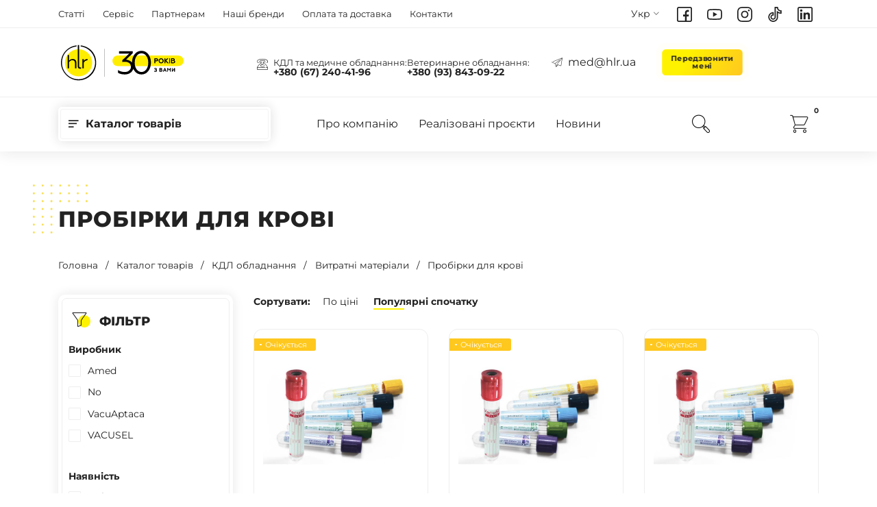

--- FILE ---
content_type: text/html; charset=UTF-8
request_url: https://med.hlr.ua/probirki-krovi/
body_size: 21393
content:
<!DOCTYPE html>


<html lang="uk">

<head>
	<meta charset="utf-8">
	<meta http-equiv="X-UA-Compatible" content="IE=edge">
	<meta name="viewport" content="width=device-width, initial-scale=1, maximum-scale=1">

    
        <title>Пробірки для забору капілярної крові ➤ Вакуумна пробірка для забору крові - ТОВ ХЛР</title><meta name='description' content='Пробірки для забору крові ⚕️ Швидка доставка зі складу ТОВ ХЛР ✔️ Купити пробірки для забору капілярної крові ⛟ Прямі постачання від виробника'><meta name='keywords' content=''>        <link rel="canonical" href="https://med.hlr.ua/probirki-krovi/"><link rel='alternate' hreflang='uk' href='https://med.hlr.ua/probirki-krovi/'/><link rel='alternate' hreflang='ru' href='https://med.hlr.ua/ru/probirki-krovi/'/><link rel="stylesheet" href="/assets/components/fetchit/lib/notyf.min.css?v=1.1.2" />
<script src="/assets/components/fetchit/lib/notyf.min.js?v=1.1.2" defer></script>
<script src="/assets/components/fetchit/js/fetchit.js?v=1.1.2" defer></script>    

	        
		<script>
			(function(w,d,s,l,i){ w[l]=w[l]||[];w[l].push({ 'gtm.start':
			new Date().getTime(),event:'gtm.js' });var f=d.getElementsByTagName(s)[0],
			j=d.createElement(s),dl=l!='dataLayer'?'&l='+l:'';j.async=true;j.src=
			'https://www.googletagmanager.com/gtm.js?id='+i+dl;f.parentNode.insertBefore(j,f);
			})(window,document,'script','dataLayer','GTM-WG6M3NTB');
		</script>

        
		<script>
            !function(f,b,e,v,n,t,s)
            { if(f.fbq)return;n=f.fbq=function(){ n.callMethod? n.callMethod.apply(n,arguments):n.queue.push(arguments) };
                if(!f._fbq)f._fbq=n;n.push=n;n.loaded=!0;n.version='2.0';
                n.queue=[];t=b.createElement(e);t.async=!0;
                t.src=v;s=b.getElementsByTagName(e)[0];
                s.parentNode.insertBefore(t,s) }(window, document,'script', 'https://connect.facebook.net/en_US/fbevents.js');
            fbq('init', '768889585225924');
            fbq('track', 'PageView');
		</script>
		<noscript><img height="1" width="1" style="display:none" src="https://www.facebook.com/tr?id=768889585225924&ev=PageView&noscript=1"/></noscript>
    
	
	<link rel="apple-touch-icon" sizes="180x180" href="/apple-touch-icon.png">
	<link rel="icon" type="image/png" sizes="32x32" href="/favicon-32x32.png">
	<link rel="icon" type="image/png" sizes="16x16" href="/favicon-16x16.png">
	<link rel="manifest" href="/site.webmanifest">
	<link rel="mask-icon" href="/safari-pinned-tab.svg" color="#5bbad5">
	<meta name="msapplication-TileColor" content="#ffc40d">
	<meta name="theme-color" content="#ffffff">

	
	<link rel="stylesheet" type="text/css" href="https://cdn.jsdelivr.net/npm/slick-carousel@1.8.1/slick/slick.css"/>
	<link rel="stylesheet" href="/assets/css/jquery.fancybox.min.css">
	<link rel="stylesheet" href="/assets/css/app.min.css?v.1.0.0.73">

<script type="text/javascript">miniShop2Config = {"cssUrl":"\/assets\/components\/minishop2\/css\/web\/","jsUrl":"\/assets\/components\/minishop2\/js\/web\/","actionUrl":"\/assets\/components\/minishop2\/action.php","ctx":"web","close_all_message":"\u0437\u0430\u043a\u0440\u0438\u0442\u0438 \u0432\u0441\u0435","price_format":[2,"."," "],"price_format_no_zeros":true,"weight_format":[0,"."," "],"weight_format_no_zeros":true};</script>

<script type="text/javascript">mse2Config = {"cssUrl":"\/assets\/components\/msearch2\/css\/web\/","jsUrl":"\/assets\/components\/msearch2\/js\/web\/","actionUrl":"\/assets\/components\/msearch2\/action.php","queryVar":"query","idVar":"id","filter_delimeter":"|","method_delimeter":":","values_delimeter":",","start_sort":"resource|menuindex:asc,ms|popular:desc","start_limit":24,"start_page":1,"start_tpl":"","sort":"","limit":"","page":"","pageVar":"page","tpl":"","parentsVar":"parents","key":"e54708008683b567a90a1907c17f9b32087ecad1","pageId":42,"query":"","parents":"","aliases":{"view":"msoption|view","type":"msoption|type","performance":"msoption|performance","vendor":"ms|vendor","avaible":"ms|avaible","price":"ms|price"},"options":[],"mode":"","moreText":"Load more"};</script>

  <style>
    #mse2_sort a[data-sort="ms|price"] span::before { content: "По ціні" }
    #mse2_sort a[data-sort="ms|price"][data-dir="desc"] span::before { content: "Спочатку дорогі" }
    #mse2_sort a[data-sort="ms|price"][data-dir="asc"] span::before { content: "Спочатку дешеві" }
    #mse2_sort a[data-sort="ms|popular"] span::before { content: "За популярністю" }
    #mse2_sort a[data-sort="ms|popular"][data-dir="desc"] span::before { content: "Популярні спочатку" }
    #mse2_sort a[data-sort="ms|popular"][data-dir="asc"] span::before { content: "Популярні вкінці" }
  </style>

</head>

<body class="category-page">

<svg aria-hidden="true" style="position: absolute; width: 0; height: 0; overflow: hidden;" version="1.1" xmlns="http://www.w3.org/2000/svg" xmlns:xlink="http://www.w3.org/1999/xlink">
  <defs>
    
    <symbol id="icon-facebook" viewBox="0 0 32 32">
      <path d="M0 28.75c0-8.5 0-17 0-25.5 0.021-0.057 0.049-0.112 0.060-0.17 0.198-1.002 0.688-1.841 1.551-2.383 0.497-0.312 1.090-0.469 1.639-0.697 8.5 0 17 0 25.5 0 0.067 0.022 0.133 0.050 0.201 0.064 1.106 0.233 1.974 0.82 2.525 1.804 0.238 0.425 0.353 0.919 0.524 1.381 0 8.5 0 17 0 25.5-0.022 0.067-0.049 0.132-0.065 0.2-0.314 1.394-1.136 2.347-2.476 2.846-0.23 0.086-0.472 0.137-0.709 0.204-8.5 0-17 0-25.5 0-0.067-0.022-0.132-0.050-0.2-0.064-1.103-0.237-1.974-0.819-2.526-1.804-0.237-0.426-0.353-0.919-0.524-1.381zM20.891 29.5c0.116 0 0.217 0 0.319 0 2.302 0 4.604 0.001 6.905-0.001 0.884-0.001 1.385-0.507 1.386-1.402 0-8.061 0-16.122 0-24.184 0-0.914-0.496-1.414-1.404-1.414-8.062 0-16.123 0-24.184 0-0.913 0-1.411 0.496-1.411 1.406 0 8.062 0 16.123 0 24.184 0 0.911 0.498 1.409 1.409 1.409 4.249 0.001 8.499 0 12.748 0 0.109 0 0.219 0 0.327 0 0-3.063 0-6.079 0-9.13-1.352 0-2.689 0-4.024 0 0-1.308 0-2.583 0-3.879 1.353 0 2.682 0 4.039 0 0-0.135 0-0.247 0-0.359 0-1.229-0.004-2.458 0.001-3.687 0.007-2.151 0.956-3.793 2.728-4.975 1.359-0.907 2.87-1.028 4.44-0.82 0.459 0.061 0.921 0.106 1.37 0.156 0 1.235 0 2.426 0 3.631-0.95 0-1.876-0.008-2.803 0.002-1.070 0.011-1.851 0.792-1.859 1.863-0.009 1.333-0.003 2.666-0.002 3.999 0 0.059 0.011 0.118 0.020 0.203 1.481 0 2.946 0 4.445 0-0.157 1.306-0.311 2.581-0.467 3.883-1.351 0-2.667 0-3.983 0 0.001 3.049 0.001 6.066 0.001 9.113z"></path>
    </symbol>
    
    <symbol id="icon-instagram" viewBox="0 0 32 32">
      <path d="M32 12.563c0 2.292 0 4.583 0 6.875-0.014 0.165-0.037 0.329-0.039 0.494-0.021 1.571-0.056 3.139-0.395 4.684-0.883 4.031-3.907 6.748-8.023 7.134-1.376 0.129-2.762 0.139-4.143 0.206-0.134 0.006-0.266 0.029-0.399 0.044-2 0-4 0-6 0-0.164-0.016-0.328-0.036-0.493-0.046-1.536-0.089-3.092-0.047-4.603-0.29-3.586-0.577-6.051-2.592-7.211-6.086-0.479-1.444-0.597-2.948-0.634-4.461-0.014-0.518-0.039-1.036-0.059-1.554 0-2.375 0-4.75 0-7.125 0.019-0.456 0.026-0.912 0.060-1.367 0.077-1.026 0.095-2.062 0.266-3.072 0.662-3.915 2.872-6.5 6.755-7.499 1.024-0.264 2.117-0.279 3.181-0.366 0.91-0.075 1.825-0.091 2.738-0.133 2 0 4 0 6 0 0.164 0.016 0.328 0.036 0.493 0.046 1.526 0.088 3.071 0.048 4.573 0.286 3.697 0.586 6.184 2.684 7.304 6.299 0.431 1.391 0.536 2.834 0.571 4.283 0.013 0.549 0.039 1.099 0.059 1.648zM15.754 2.438c-2.247 0.096-4.764 0.103-7.259 0.338-2.447 0.231-4.249 1.544-5.225 3.857-0.522 1.237-0.679 2.557-0.694 3.882-0.037 3.145-0.054 6.291-0.024 9.436 0.012 1.276 0.080 2.566 0.276 3.825 0.499 3.211 2.961 5.387 6.189 5.526 2.226 0.096 4.456 0.194 6.683 0.182 2.602-0.015 5.214-0.031 7.802-0.265 2.579-0.234 4.415-1.664 5.335-4.144 0.44-1.186 0.575-2.433 0.587-3.684 0.032-3.104 0.052-6.208 0.021-9.311-0.013-1.287-0.080-2.586-0.277-3.856-0.496-3.202-2.927-5.362-6.158-5.524-2.329-0.116-4.661-0.171-7.257-0.263z"></path>
      <path d="M15.937 23.812c-4.303 0.001-7.812-3.507-7.812-7.811 0-4.306 3.505-7.812 7.811-7.813 4.304-0.001 7.813 3.506 7.813 7.811 0.001 4.303-3.508 7.812-7.812 7.813zM15.931 10.688c-2.922 0.002-5.305 2.386-5.306 5.309s2.379 5.311 5.301 5.315c2.937 0.004 5.328-2.388 5.322-5.326-0.006-2.921-2.392-5.299-5.318-5.298z"></path>
      <path d="M24.617 5.688c1.039-0.003 1.886 0.843 1.881 1.883-0.004 1.024-0.843 1.862-1.867 1.866-1.040 0.003-1.884-0.842-1.881-1.883 0.004-1.026 0.84-1.862 1.867-1.865z"></path>
    </symbol>
    
    <symbol id="icon-tiktok" viewBox="0 0 32 32">
      <path d="M11.632 32c-0.512-0.082-1.030-0.14-1.537-0.248-4.362-0.933-7.647-4.594-8.104-9.020-0.532-5.158 2.697-9.835 7.701-11.153 1.213-0.319 2.649-0.417 3.734-0.249 0 2.43 0 4.863 0 7.276-0.402-0.059-0.801-0.164-1.201-0.17-1.771-0.027-3.211 1.381-3.226 3.126-0.016 1.789 1.381 3.231 3.145 3.248 1.781 0.017 3.23-1.376 3.235-3.159 0.012-4.554 0.004-9.109 0.004-13.664 0-2.543 0-5.086 0-7.629 0-0.113 0-0.226 0-0.358 2.422 0 4.822 0 7.257 0 0 0.391-0.002 0.774 0 1.157 0.016 3.105 2.060 5.579 5.112 6.162 0.396 0.076 0.807 0.082 1.212 0.099 0.361 0.016 0.724 0.003 1.1 0.003 0 2.424 0 4.817 0 7.282-2.532-0.093-5.004-0.413-7.364-1.499 0 0.114 0 0.224 0 0.333 0 2.658 0.003 5.316-0.001 7.973-0.006 4.886-3.265 9.044-8.006 10.2-0.553 0.135-1.124 0.194-1.687 0.289-0.457 0-0.916 0-1.374 0zM10.926 13.864c-0.088 0.008-0.15 0.009-0.211 0.021-4.092 0.809-6.872 4.744-6.262 8.864 0.756 5.109 6.109 8.127 10.874 6.13 2.914-1.221 4.803-4.069 4.808-7.28 0.007-4.284 0.002-8.568 0.002-12.851 0-0.111 0-0.221 0-0.324 1.157 0.806 2.264 1.654 3.447 2.38 1.203 0.739 2.551 1.123 3.973 1.268 0-0.783 0-1.518 0-2.226-4.061-0.87-6.515-3.306-7.366-7.339-0.769 0-1.534 0-2.309 0 0 0.161 0 0.296 0 0.431 0 6.149 0.001 12.299-0.003 18.448 0 0.374-0.014 0.753-0.076 1.121-0.521 3.094-3.397 5.159-6.5 4.611-2.21-0.39-3.723-1.703-4.401-3.836-0.676-2.125-0.163-4.033 1.386-5.643 0.724-0.753 1.622-1.223 2.637-1.492-0.001-0.757-0.001-1.504-0.001-2.284z"></path>
    </symbol>
    
    <symbol id="icon-youtube" viewBox="0 0 32 32">
      <path d="M32 13.712c0 1.5 0 3.001 0 4.501-0.017 0.112-0.040 0.223-0.049 0.335-0.089 1.12-0.151 2.243-0.269 3.359-0.113 1.060-0.341 2.094-0.971 2.994-0.973 1.388-2.346 2.062-3.993 2.182-2.396 0.174-4.795 0.375-7.196 0.423-2.996 0.060-5.995 0.031-8.99-0.064-1.982-0.063-3.967-0.249-5.936-0.495-2.013-0.251-3.607-1.769-4.031-3.756-0.221-1.034-0.313-2.096-0.438-3.148-0.069-0.586-0.087-1.179-0.128-1.768 0-1.479 0-2.959 0-4.438 0.019-0.194 0.037-0.389 0.056-0.584 0.128-1.304 0.198-2.617 0.398-3.911 0.362-2.341 2.045-4.007 4.319-4.303 1.361-0.177 2.732-0.303 4.103-0.374 3.547-0.184 7.097-0.27 10.649-0.143 2.517 0.091 5.038 0.146 7.538 0.503 2.381 0.339 3.949 1.759 4.438 4.104 0.192 0.924 0.268 1.873 0.372 2.813 0.065 0.587 0.086 1.179 0.126 1.769zM16.772 6.917c-2.765 0.076-4.682 0.099-6.596 0.191-1.601 0.077-3.2 0.204-4.794 0.364-1.428 0.144-2.179 0.841-2.456 2.244-0.148 0.753-0.237 1.523-0.295 2.289-0.176 2.361-0.201 4.727-0.054 7.089 0.074 1.201 0.221 2.406 0.438 3.589 0.171 0.937 0.839 1.507 1.754 1.761 0.259 0.072 0.529 0.125 0.798 0.143 2.327 0.151 4.653 0.372 6.982 0.416 3.039 0.058 6.081 0.011 9.121-0.064 1.642-0.040 3.284-0.197 4.919-0.361 1.534-0.154 2.297-0.896 2.523-2.424 0.151-1.018 0.283-2.047 0.307-3.074 0.047-2.061 0.065-4.125-0.003-6.184-0.039-1.179-0.212-2.364-0.432-3.526-0.182-0.959-0.858-1.556-1.813-1.773-0.546-0.124-1.107-0.217-1.666-0.247-3.191-0.172-6.384-0.319-8.732-0.434z"></path>
      <path d="M21.564 16.024c-2.941 1.702-5.819 3.367-8.732 5.053 0-3.382 0-6.718 0-10.104 2.905 1.681 5.789 3.349 8.732 5.052z"></path>
    </symbol>
    
    <symbol id="icon-linkedin" viewBox="0 0 32 32">
      <path d="M28.75 32c-8.5 0-17 0-25.5 0-0.067-0.022-0.132-0.050-0.2-0.064-1.103-0.237-1.974-0.819-2.526-1.804-0.237-0.425-0.353-0.919-0.524-1.381 0-8.5 0-17 0-25.5 0.021-0.057 0.049-0.112 0.060-0.17 0.198-1.002 0.688-1.841 1.551-2.383 0.497-0.312 1.090-0.469 1.639-0.697 8.5 0 17 0 25.5 0 0.067 0.022 0.133 0.050 0.201 0.064 1.106 0.233 1.974 0.82 2.525 1.804 0.238 0.425 0.353 0.919 0.524 1.381 0 8.5 0 17 0 25.5-0.022 0.067-0.049 0.132-0.065 0.2-0.314 1.394-1.136 2.347-2.476 2.846-0.23 0.085-0.472 0.137-0.709 0.204zM16.032 2.5c-4.030 0-8.061 0-12.091 0-0.956 0-1.441 0.484-1.441 1.439 0 8.040 0 16.079 0 24.119 0 0.954 0.486 1.441 1.439 1.441 8.040 0 16.079 0 24.119 0 0.954 0 1.441-0.486 1.441-1.439 0-8.040 0-16.079 0-24.119 0-0.956-0.486-1.441-1.44-1.441-4.009 0-8.019 0-12.028 0z"></path>
      <path d="M26.361 26.423c-1.431 0-2.843 0-4.299 0 0-0.123 0-0.243 0-0.364-0.001-2.322 0.004-4.645-0.009-6.967-0.003-0.446-0.046-0.895-0.119-1.335-0.244-1.463-1.223-2.153-2.686-1.918-1.187 0.19-1.879 0.871-2.112 2.141-0.089 0.489-0.128 0.993-0.131 1.489-0.014 2.198-0.006 4.395-0.006 6.593 0 0.113 0 0.226 0 0.356-1.422 0-2.821 0-4.235 0 0-4.694 0-9.377 0-14.083 1.399 0 2.798 0 4.233 0 0 0.593 0 1.188 0 1.782 0.576-0.832 1.321-1.415 2.252-1.73 1.541-0.521 3.083-0.455 4.573 0.18 1.272 0.542 1.937 1.614 2.224 2.912 0.168 0.758 0.291 1.542 0.3 2.316 0.035 2.864 0.014 5.728 0.014 8.628z"></path>
      <path d="M9.978 26.424c-1.454 0-2.887 0-4.336 0 0-4.696 0-9.378 0-14.086 1.433 0 2.874 0 4.336 0 0 4.681 0 9.37 0 14.086z"></path>
      <path d="M5.314 7.801c0.004-1.409 1.159-2.554 2.572-2.551 1.409 0.004 2.555 1.159 2.551 2.572-0.004 1.409-1.161 2.556-2.572 2.551-1.409-0.005-2.555-1.161-2.551-2.573z"></path>
    </symbol>
    
  </defs>
</svg>
	<noscript><iframe src="https://www.googletagmanager.com/ns.html?id=GTM-WG6M3NTB" height="0" width="0" style="display:none;visibility:hidden"></iframe></noscript>

<div class="page-overlay"></div>

<div class="page-wrapper">

    <header class="site-header">
	<div class="site-header-top">
		<div class="container">
			<div class="site-header-inner">
				<div class="row align-items-center">
					<div class="col-9 col-lg-8 site-header-top--left">
						<div class="site-header-block d-lg-none"></div>
						<div class="site-header-block d-none d-lg-block">
							
<ul class="menu menu-info"><li><a href="/articles/">Статті</a></li><li><a href="/service/">Сервіс</a></li><li><a href="/partnership/">Партнерам</a></li><li><a href="/all-brands/">Наші бренди</a></li><li><a href="/delivery/">Оплата та доставка</a></li><li><a href="/contacts/">Контакти</a></li>						</div>
					</div>
					<div class="col-3 col-lg-4 site-header-top--right">
						<div class="site-header-block">
							<ul class='lang-switcher'><li class='active'><span>Укр</span><span class='icon icon-down-chevron'></span></li><li><a href='https://med.hlr.ua/ru/probirki-krovi/'>Рус</a></li></ul>						</div>
						<div class="site-header-block d-none d-lg-block">
							<ul class="list list-social">
							<li>
				<a rel="me nofollow" aria-label="Facebook" href="https://www.facebook.com/chemlaborreactiv/" target="_blank">
					<svg class="svg-icon svg-icon-facebook" fill="currentColor" viewBox="0 0 24 24" width="22" height="22">
						<use xlink:href="#icon-facebook"></use>
					</svg>
					<span class="name">Facebook</span>
				</a>
			</li>
								<li>
				<a rel="me nofollow" aria-label="Youtube" href="https://www.youtube.com/channel/UCN0X2HPXQMjnh4a-uCe2v6Q" target="_blank">
					<svg class="svg-icon svg-icon-youtube" fill="currentColor" viewBox="0 0 24 24" width="22" height="22">
						<use xlink:href="#icon-youtube"></use>
					</svg>
					<span class="name">Youtube</span>
				</a>
			</li>
								<li>
				<a rel="me nofollow" aria-label="Instagram" href="https://www.instagram.com/med_hlr_ua/" target="_blank">
					<svg class="svg-icon svg-icon-instagram" fill="currentColor" viewBox="0 0 24 24" width="22" height="22">
						<use xlink:href="#icon-instagram"></use>
					</svg>
					<span class="name">Instagram</span>
				</a>
			</li>
								<li>
				<a rel="me nofollow" aria-label="TikTok" href="https://www.tiktok.com/@med.hlr.ua?_t=8qpZe6DiTQM&_r=1" target="_blank">
					<svg class="svg-icon svg-icon-tiktok" fill="currentColor" viewBox="0 0 24 24" width="22" height="22">
						<use xlink:href="#icon-tiktok"></use>
					</svg>
					<span class="name">TikTok</span>
				</a>
			</li>
								<li>
				<a rel="me nofollow" aria-label="LinkedIn" href="https://www.linkedin.com/in/%D1%85%D0%BB%D1%80-%D1%80%D1%96%D1%88%D0%B5%D0%BD%D0%BD%D1%8F-%D0%B4%D0%BB%D1%8F-%D0%BC%D0%B5%D0%B4%D0%B8%D1%86%D0%B8%D0%BD%D0%B8-b3b148318/" target="_blank">
					<svg class="svg-icon svg-icon-linkedin" fill="currentColor" viewBox="0 0 24 24" width="22" height="22">
						<use xlink:href="#icon-linkedin"></use>
					</svg>
					<span class="name">LinkedIn</span>
				</a>
			</li>
			</ul>
						</div>
					</div>
				</div>
			</div>
		</div>
	</div>

	<div class="site-header-bottom">
		<div class="container">
			<div class="site-header-inner">
				<div class="row align-items-center">
					<div class="col-6 col-sm-8 col-lg-12 site-header-bottom--left">
						<div class="site-header-block">
							<a class="block-logo" href="https://med.hlr.ua/">
    <span class="block-logo-img">
        <img class="img-responsive" src="/assets/images/theme/logo-hlr-30.svg" alt="" width="186" height="55">
    </span>
</a>
						</div>
						<div class="site-header-block d-none d-lg-flex">
							<ul class="list list-phones">
			<li class="list-phones--item">
			<span class="icon icon-phone"></span>
			<small>КДЛ та медичне обладнання:</small>
			<a href="tel:+380672404196">
				+380 (67) 240-41-96			</a>
		</li>
				<li class="list-phones--item">
			<small>Ветеринарне обладнання:</small>
			<a href="tel:+380938430922">
				+380 (93) 843-09-22			</a>
		</li>
	</ul>
<ul class="list list-email">
	<li>
		<span class="icon icon-interface"></span>
		<a href="mailto:med@hlr.ua">
			med@hlr.ua		</a>
	</li>
</ul>
<ul class="list list-callback">
  	<li>
		<a class="btn btn-quick-form" href="javascript:;"
		   	data-fancybox data-src="#quick-form"
		    data-qform-code="quick-buy"
		    data-qform-title="Передзвонити мені"
		>
			Передзвонити мені		</a>
  	</li>
</ul>
						</div>
					</div>
					<div class="col-6 col-sm-4 col-lg-12 site-header-bottom--right">
						<div class="site-header-block block-site-navigation block-toggle-content">
							<nav class="site-navigation">
                                
<ul class="menu menu-categories">
	<li>
		<a class="parent link-catalog" href="#">
			<span class="submenu-switcher icon"></span>
			<span>Каталог товарів</span>
        </a>
        <ul class="submenu-content">
        	<li>
	<a  class="first parent active" href="/kdl-oborudovanie/">
		<span class="icon">
			<img src="/assets/images/categories/lab.svg" width="40" height="40"/>
		</span>
		<span class="submenu-switcher icon icon-down-chevron active"></span>
        <span>КДЛ обладнання</span>
	</a>
	<ul class="submenu-content open"><li><a  class="first" href="/gematologicheskie-analizatoryi/">Гематологічні аналізатори</a></li><li><a  href="/bioximicheskie-analizatoryi/">Біохімічні аналізатори</a></li><li><a  href="/immunologicheskie-analizatoryi/">Імунологічні аналізатори</a></li><li><a  href="/analizatoryi-mochi/">Аналізатори сечі</a></li><li><a  href="/mikrobiologichni-analizatori/">Мікробіологічні аналізатори</a></li><li><a  href="/analizatoryi-elektrolitov-i-gazov-krovi/">Аналізатори електролітів та газів крові</a></li><li><a  href="/analizatori-shoe/">Аналізатори ШОЕ</a></li><li><a  href="/mikroskopi-biologichni/">Мікроскопи біологічні</a></li><li><a  href="/czentrifugi/">Центрифуги</a></li><li><a  href="/koagulometryi/">Коагулометри</a></li><li><a  href="/reagenti-dlya-analizatoriv-mindray/">Реагенти для аналізаторів Mindray</a></li><li><a  href="/inkubatori-laboratorni/">Інкубатори лабораторні</a></li><li><a  href="/bani-vodyani-laboratorni/">Бані водяні лабораторні</a></li><li><a  href="/mikseri-laboratorni/">Міксери лабораторні</a></li><li><a  href="/programi-zavnishnogo-kontrolyu-yakosti/">Зовнішні контролі якості</a></li><li><a  class="active" href="/rasxodnyie-materialyi/">Витратні матеріали</a></li><li><a  href="/boksi-biobezpeki/">Бокси біобезпеки</a></li><li><a  href="/suhozharovi-shafi/">Сухожарові шафи</a></li><li><a  class="last" href="/holodilne-obladnannya-laboratorne/">Холодильне обладнання лабораторне</a></li></ul>
</li><li>
	<a  class="parent" href="/mediczinskoe-oborudovanie/">
		<span class="icon">
			<img src="/assets/images/categories/healthcare.svg" width="40" height="40"/>
		</span>
		<span class="submenu-switcher icon icon-down-chevron "></span>
        <span>Медичне обладнання</span>
	</a>
	<ul class="submenu-content "><li><a  class="first" href="/diagnosticheskoe-oborudovanie/">Діагностичне обладнання</a></li><li><a  href="/xirurgiya-i-reanimacziya/">Хірургія та реанімація</a></li><li><a  href="/domashnyaya-medtexnika/">Домашня медтехніка</a></li><li><a  href="/medichni-mebli/">Медичні меблі</a></li><li><a  href="/luxamed/">Luxamed</a></li><li><a  href="/endoskopyi/">Ендоскопічне обладнання </a></li><li><a  href="/zhorstka-endoskopiya/">Жорстка ендоскопія</a></li><li><a  href="/vizualizaczijni-priladi/">Візуалізаційні прилади</a></li><li><a  href="/uzd-aparati/">УЗД апарати</a></li><li><a  href="/kolposkopi/">Кольпоскопи</a></li><li><a  class="last" href="/portativni-rentgen-aparati/">Рентгенодіагностичне обладнання</a></li></ul>
</li><li>
	<a  class="parent" href="/veterynarne-obladnannia/">
		<span class="icon">
			<img src="/assets/images/categories/veterinary.png" width="40" height="40"/>
		</span>
		<span class="submenu-switcher icon icon-down-chevron "></span>
        <span>Ветеринарне обладнання</span>
	</a>
	<ul class="submenu-content "><li><a  class="first" href="/plr-ta-imunologichni-veterinarni-analizatori/">ПЛР та імунологічні ветеринарні аналізатори </a></li><li><a  href="/gematologichni-veterinarni-analizatori/">Гематологічні ветеринарні аналізатори</a></li><li><a  href="/biohimichni-veterinarni-analizatori/">Біохімічні ветеринарні аналізатори</a></li><li><a  href="/monitoryi-paczienta-dlya-zhivotnyix/">Монітори пацієнта для тварин</a></li><li><a  href="/uzd-aparaty-dlya-tvaryn/">УЗД апарати для тварин</a></li><li><a  href="/sistemi-endoskopichnoyi-vizualizacziyi-dlya-tvarin/">Системи ендоскопічної візуалізації для тварин</a></li><li><a  href="/narkoznyie-apparatyi-dlya-zhivotnyix/">Наркозні апарати для тварин </a></li><li><a  href="/veterinarni-analizatori-sechi/">Ветеринарні аналізатори сечі</a></li><li><a  href="/infuzijne-obladnannya-dlya-tvarin/">Інфузійне обладнання для тварин</a></li><li><a  href="/veterinarni-koagulometri/">Коагулометри для ветеринарії</a></li><li><a  href="/veterinarni-mikroskopi/">Мікроскопи для ветеринарії</a></li><li><a  href="/veterinarni-czentrifugi/">Ветеринарні центрифуги</a></li><li><a  href="/veterinarni-vodyani-bani/">Водяні бані для ветеринарії</a></li><li><a  href="/veterinarni-laboratorni-mikseri/">Лабораторні міксери для ветеринарії</a></li><li><a  href="/veterinarni-analizatori-gaziv-krovi-elektrolitiv/">Ветеринарні аналізатори газів крові електролітів</a></li><li><a  href="/otoskopi-veterinarni/">Отоскопи ветеринарні</a></li><li><a  href="/veterinarni-oglyadovi-lampi/">Оглядові лампи для ветеринарії</a></li><li><a  href="/veterinarni-laringoskopi/">Ларингоскопи ветеринарні</a></li><li><a  href="/veterinarni-stetoskopi/">Стетоскопи ветеринарні</a></li><li><a  href="/veterinarni-diagnostichni-lihtariki/">Діагностичні ліхтарики для ветеринарії</a></li><li><a  class="last" href="/veterinarni-oftalmoskopi/">Офтальмоскопи ветеринарні</a></li></ul>
</li><li>
	<a  class="last parent" href="/molekulyarna-diagnostika/">
		<span class="icon">
			<img src="/assets/images/categories/2331002.png" width="40" height="40"/>
		</span>
		<span class="submenu-switcher icon icon-down-chevron "></span>
        <span>Молекулярна діагностика</span>
	</a>
	<ul class="submenu-content "><li><a  class="first" href="/obladnannya-dlya-plr/">Обладнання для ПЛР</a></li><li><a  href="/doslidzhennya-dnk-fragmentiv/">Дослідження ДНК фрагментів</a></li><li><a  href="/elektroforez/">Електрофорез</a></li><li><a  href="/fotometrispektrofotometri/">Фотометри та спектрофотометри</a></li><li><a  href="/reagenti-diagnostichni-dlya-plr/">Реагенти діагностичні для ПЛР</a></li><li><a  class="last" href="/reagenti-dlya-vidilennya-nukleyinovih-kislot/">Реагенти для виділення нуклеїнових кислот</a></li></ul>
</li>        </ul>
	</li>
</ul>                                
<ul class="menu menu-added"><li><a href="/about/">Про компанію</a></li><li><a href="/projects/">Реалізовані проєкти</a></li><li><a href="/news/">Новини</a></li>                                
<ul class="menu menu-info"><li><a href="/articles/">Статті</a></li><li><a href="/service/">Сервіс</a></li><li><a href="/partnership/">Партнерам</a></li><li><a href="/all-brands/">Наші бренди</a></li><li><a href="/delivery/">Оплата та доставка</a></li><li><a href="/contacts/">Контакти</a></li>                                <ul class="list list-phones">
			<li class="list-phones--item">
			<span class="icon icon-phone"></span>
			<small>КДЛ та медичне обладнання:</small>
			<a href="tel:+380672404196">
				+380 (67) 240-41-96			</a>
		</li>
				<li class="list-phones--item">
			<small>Ветеринарне обладнання:</small>
			<a href="tel:+380938430922">
				+380 (93) 843-09-22			</a>
		</li>
	</ul>
<ul class="list list-email">
	<li>
		<span class="icon icon-interface"></span>
		<a href="mailto:med@hlr.ua">
			med@hlr.ua		</a>
	</li>
</ul>
<ul class="list list-callback">
  	<li>
		<a class="btn btn-quick-form" href="javascript:;"
		   	data-fancybox data-src="#quick-form"
		    data-qform-code="quick-buy"
		    data-qform-title="Передзвонити мені"
		>
			Передзвонити мені		</a>
  	</li>
</ul>
							</nav>
						</div>
						<div class="site-header-block">
							<div class="block-search-form">
								<button type="button" class="block-toggle-btn" data-toggle-content=".search-form-wrapper" aria-label="Пошук по сайту">
									<span class="icon icon-search"></span>
								</button>
								<div class="block-toggle-content search-form-wrapper">
									<button type="button" class="block-toggle-btn block-toggle-btn--close" data-toggle-content=".search-form-wrapper" aria-label="Пошук по сайту">
										<span class="icon icon-close"></span>
									</button>
                                    <form action="/search-result/" method="get" class="search-form msearch2" id="mse2_form">
	<input type="search" class="search-query" name="query" placeholder="Пошук по сайту" value="">
	<button type="submit" class="btn search-submit">
		<span class="icon icon-search"></span>
	</button>
</form>								</div>
							</div>
						</div>
						<div class="site-header-block">
                            <div class="block-minicart">
	<div id="msMiniCart">
		<a classs="minicart" href="/cart/" aria-label="Кошик">
			<span class="icon icon-cart"></span>
			<span class="cart-items ms2_total_count">0</span>
		</a>
	</div>
</div>						</div>
						<div class="site-header-block d-lg-none">
							<button type="button" class="block-toggle-btn" data-toggle-content=".block-site-navigation" aria-label="Меню">
								<span class="icon icon-menu"></span>
							</button>
						</div>
					</div>
				</div>
			</div>
		</div>
	</div>
</header>

	<main class="content-wrapper">

        

	<section class="section section-page-header">
	<div class="container">
		<h1 class="page-title">Пробірки для крові</h1>
		<div class="block-breadcrumbs">
	<div class="breadcrumbs" itemscope="" itemtype="https://schema.org/BreadcrumbList">
        <div class="breadcrumb" itemprop="itemListElement" itemscope="" itemtype="https://schema.org/ListItem">
	<a itemtype="https://schema.org/WebPage" itemprop="item" href="/"><span itemprop="name">Головна</span></a>
	<meta itemprop="position" content="1">
</div><div class="breadcrumb" itemprop="itemListElement" itemscope="" itemtype="https://schema.org/ListItem">
	<a itemtype="https://schema.org/WebPage" itemprop="item" href="/catalog/"><span itemprop="name">Каталог товарів</span></a>
	<meta itemprop="position" content="2">
</div><div class="breadcrumb" itemprop="itemListElement" itemscope="" itemtype="https://schema.org/ListItem">
	<a itemtype="https://schema.org/WebPage" itemprop="item" href="/kdl-oborudovanie/"><span itemprop="name">КДЛ обладнання</span></a>
	<meta itemprop="position" content="3">
</div><div class="breadcrumb" itemprop="itemListElement" itemscope="" itemtype="https://schema.org/ListItem">
	<a itemtype="https://schema.org/WebPage" itemprop="item" href="/rasxodnyie-materialyi/"><span itemprop="name">Витратні матеріали</span></a>
	<meta itemprop="position" content="4">
</div><div class="breadcrumb active" itemprop="itemListElement" itemscope="" itemtype="https://schema.org/ListItem">
	<a itemtype="https://schema.org/WebPage" itemprop="item" href="/probirki-krovi/"><span itemprop="name">Пробірки для крові</span></a>
	<meta itemprop="position" content="5">
</div>	</div>
</div>	</div>
</section>

	<div class="container">
		<div class="row msearch2" id="mse2_mfilter">
            			


<aside class="section section-aside col-lg-4 col-xl-3">
	<div class="section-aside--inner">
		<div class="aside-block block-btns d-lg-none">
			<div class="btn-groups">
				<button type="button" class="btn block-toggle-btn btn-categories" data-toggle-content=".block-categories">
					<span class="icon icon-menu"></span> <span>Каталог</span>
				</button>
				<button type="button" class="btn block-toggle-btn btn-filter" data-toggle-content=".block-filters">
					<span class="icon icon-filter"></span> <span>Фільтр</span>
				</button>
			</div>
		</div>

    				<div class="aside-block block-toggle-content block-filters filters">
				<div class="aside-block-title d-none d-lg-block"><span class="icon icon-filter"></span> <span>Фільтр</span></div>
				<form action="/probirki-krovi/" method="post" id="mse2_filters" class="block-filters-form">
					<fieldset id="mse2_ms|vendor" class="aside-filter">
  <div class="aside-block-subtitle">Виробник</div>
  <div class="checkbox_item ">
	<input type="checkbox" class="input-checkbox" name="vendor" id="mse2_ms|vendor_0" value="1"  >
	<label for="mse2_ms|vendor_0" class="label_filter">Amed </label>
</div><div class="checkbox_item ">
	<input type="checkbox" class="input-checkbox" name="vendor" id="mse2_ms|vendor_1" value="0"  >
	<label for="mse2_ms|vendor_1" class="label_filter">No </label>
</div><div class="checkbox_item ">
	<input type="checkbox" class="input-checkbox" name="vendor" id="mse2_ms|vendor_2" value="47"  >
	<label for="mse2_ms|vendor_2" class="label_filter">VacuAptaca </label>
</div><div class="checkbox_item ">
	<input type="checkbox" class="input-checkbox" name="vendor" id="mse2_ms|vendor_3" value="19"  >
	<label for="mse2_ms|vendor_3" class="label_filter">VACUSEL </label>
</div></fieldset>
<fieldset id="mse2_ms|avaible" class="aside-filter">
  <div class="aside-block-subtitle">Наявність</div>
  <div class="input-radio-item ">
	<input class="input-radio" type="radio" name="avaible" id="mse2_ms|avaible_0" value="0"  >
	<label for="mse2_ms|avaible_0" class="label_filter">Очікується </label>
</div><div class="input-radio-item ">
	<input class="input-radio" type="radio" name="avaible" id="mse2_ms|avaible_1" value="1"  >
	<label for="mse2_ms|avaible_1" class="label_filter">В наявності </label>
</div></fieldset>
<fieldset id="mse2_ms|price" class="aside-filter aside-filter-price">
	<div class="aside-block-subtitle">Ціна</div>
	<div class="aside-block-content price_slider_wrapper">
		<div class="price-slider mse2_number_slider"></div>
		<div class="price-slider-amount mse2_number_inputs">
			<div class="price-label">
			  <span>від</span>
<input type="text" name="price" id="mse2_ms|price_0" data-current-value="0" value="0"><span>до</span>
<input type="text" name="price" id="mse2_ms|price_1" data-current-value="0" value="690">			</div>
		</div>
	</div>
</fieldset>					<div class="btn-filter-action">
						<button type="submit" class="btn">Застосувати</button>
						<button type="reset" class="btn btn-filters-reset hidden">Очистити</button>
						<button type="button" class="btn block-toggle-btn d-lg-none" data-toggle-content=".block-filters">Закрити</button>
					</div>
				</form>
			</div>
		
		<div class="aside-block block-toggle-content block-categories">
			<div class="block-categories-menu">
				
<ul class="menu menu-categories">
	<li>
		<a class="parent link-catalog" href="#">
			<span class="submenu-switcher icon"></span>
			<span>Каталог товарів</span>
        </a>
        <ul class="submenu-content">
        	<li>
	<a  class="first parent active" href="/kdl-oborudovanie/">
		<span class="icon">
			<img src="/assets/images/categories/lab.svg" width="40" height="40"/>
		</span>
		<span class="submenu-switcher icon icon-down-chevron active"></span>
        <span>КДЛ обладнання</span>
	</a>
	<ul class="submenu-content open"><li><a  class="first" href="/gematologicheskie-analizatoryi/">Гематологічні аналізатори</a></li><li><a  href="/bioximicheskie-analizatoryi/">Біохімічні аналізатори</a></li><li><a  href="/immunologicheskie-analizatoryi/">Імунологічні аналізатори</a></li><li><a  href="/analizatoryi-mochi/">Аналізатори сечі</a></li><li><a  href="/mikrobiologichni-analizatori/">Мікробіологічні аналізатори</a></li><li><a  href="/analizatoryi-elektrolitov-i-gazov-krovi/">Аналізатори електролітів та газів крові</a></li><li><a  href="/analizatori-shoe/">Аналізатори ШОЕ</a></li><li><a  href="/mikroskopi-biologichni/">Мікроскопи біологічні</a></li><li><a  href="/czentrifugi/">Центрифуги</a></li><li><a  href="/koagulometryi/">Коагулометри</a></li><li><a  href="/reagenti-dlya-analizatoriv-mindray/">Реагенти для аналізаторів Mindray</a></li><li><a  href="/inkubatori-laboratorni/">Інкубатори лабораторні</a></li><li><a  href="/bani-vodyani-laboratorni/">Бані водяні лабораторні</a></li><li><a  href="/mikseri-laboratorni/">Міксери лабораторні</a></li><li><a  href="/programi-zavnishnogo-kontrolyu-yakosti/">Зовнішні контролі якості</a></li><li><a  class="active" href="/rasxodnyie-materialyi/">Витратні матеріали</a></li><li><a  href="/boksi-biobezpeki/">Бокси біобезпеки</a></li><li><a  href="/suhozharovi-shafi/">Сухожарові шафи</a></li><li><a  class="last" href="/holodilne-obladnannya-laboratorne/">Холодильне обладнання лабораторне</a></li></ul>
</li><li>
	<a  class="parent" href="/mediczinskoe-oborudovanie/">
		<span class="icon">
			<img src="/assets/images/categories/healthcare.svg" width="40" height="40"/>
		</span>
		<span class="submenu-switcher icon icon-down-chevron "></span>
        <span>Медичне обладнання</span>
	</a>
	<ul class="submenu-content "><li><a  class="first" href="/diagnosticheskoe-oborudovanie/">Діагностичне обладнання</a></li><li><a  href="/xirurgiya-i-reanimacziya/">Хірургія та реанімація</a></li><li><a  href="/domashnyaya-medtexnika/">Домашня медтехніка</a></li><li><a  href="/medichni-mebli/">Медичні меблі</a></li><li><a  href="/luxamed/">Luxamed</a></li><li><a  href="/endoskopyi/">Ендоскопічне обладнання </a></li><li><a  href="/zhorstka-endoskopiya/">Жорстка ендоскопія</a></li><li><a  href="/vizualizaczijni-priladi/">Візуалізаційні прилади</a></li><li><a  href="/uzd-aparati/">УЗД апарати</a></li><li><a  href="/kolposkopi/">Кольпоскопи</a></li><li><a  class="last" href="/portativni-rentgen-aparati/">Рентгенодіагностичне обладнання</a></li></ul>
</li><li>
	<a  class="parent" href="/veterynarne-obladnannia/">
		<span class="icon">
			<img src="/assets/images/categories/veterinary.png" width="40" height="40"/>
		</span>
		<span class="submenu-switcher icon icon-down-chevron "></span>
        <span>Ветеринарне обладнання</span>
	</a>
	<ul class="submenu-content "><li><a  class="first" href="/plr-ta-imunologichni-veterinarni-analizatori/">ПЛР та імунологічні ветеринарні аналізатори </a></li><li><a  href="/gematologichni-veterinarni-analizatori/">Гематологічні ветеринарні аналізатори</a></li><li><a  href="/biohimichni-veterinarni-analizatori/">Біохімічні ветеринарні аналізатори</a></li><li><a  href="/monitoryi-paczienta-dlya-zhivotnyix/">Монітори пацієнта для тварин</a></li><li><a  href="/uzd-aparaty-dlya-tvaryn/">УЗД апарати для тварин</a></li><li><a  href="/sistemi-endoskopichnoyi-vizualizacziyi-dlya-tvarin/">Системи ендоскопічної візуалізації для тварин</a></li><li><a  href="/narkoznyie-apparatyi-dlya-zhivotnyix/">Наркозні апарати для тварин </a></li><li><a  href="/veterinarni-analizatori-sechi/">Ветеринарні аналізатори сечі</a></li><li><a  href="/infuzijne-obladnannya-dlya-tvarin/">Інфузійне обладнання для тварин</a></li><li><a  href="/veterinarni-koagulometri/">Коагулометри для ветеринарії</a></li><li><a  href="/veterinarni-mikroskopi/">Мікроскопи для ветеринарії</a></li><li><a  href="/veterinarni-czentrifugi/">Ветеринарні центрифуги</a></li><li><a  href="/veterinarni-vodyani-bani/">Водяні бані для ветеринарії</a></li><li><a  href="/veterinarni-laboratorni-mikseri/">Лабораторні міксери для ветеринарії</a></li><li><a  href="/veterinarni-analizatori-gaziv-krovi-elektrolitiv/">Ветеринарні аналізатори газів крові електролітів</a></li><li><a  href="/otoskopi-veterinarni/">Отоскопи ветеринарні</a></li><li><a  href="/veterinarni-oglyadovi-lampi/">Оглядові лампи для ветеринарії</a></li><li><a  href="/veterinarni-laringoskopi/">Ларингоскопи ветеринарні</a></li><li><a  href="/veterinarni-stetoskopi/">Стетоскопи ветеринарні</a></li><li><a  href="/veterinarni-diagnostichni-lihtariki/">Діагностичні ліхтарики для ветеринарії</a></li><li><a  class="last" href="/veterinarni-oftalmoskopi/">Офтальмоскопи ветеринарні</a></li></ul>
</li><li>
	<a  class="last parent" href="/molekulyarna-diagnostika/">
		<span class="icon">
			<img src="/assets/images/categories/2331002.png" width="40" height="40"/>
		</span>
		<span class="submenu-switcher icon icon-down-chevron "></span>
        <span>Молекулярна діагностика</span>
	</a>
	<ul class="submenu-content "><li><a  class="first" href="/obladnannya-dlya-plr/">Обладнання для ПЛР</a></li><li><a  href="/doslidzhennya-dnk-fragmentiv/">Дослідження ДНК фрагментів</a></li><li><a  href="/elektroforez/">Електрофорез</a></li><li><a  href="/fotometrispektrofotometri/">Фотометри та спектрофотометри</a></li><li><a  href="/reagenti-diagnostichni-dlya-plr/">Реагенти діагностичні для ПЛР</a></li><li><a  class="last" href="/reagenti-dlya-vidilennya-nukleyinovih-kislot/">Реагенти для виділення нуклеїнових кислот</a></li></ul>
</li>        </ul>
	</li>
</ul>				<div class="btn-groups">
					<button type="button" class="btn block-toggle-btn" data-toggle-content=".block-categories">Сховати</button>
				</div>
			</div>
		</div>
	</div>
</aside>

<div class="section section-products col-lg-8 col-xl-9">
	<div class="section-body">
		<div class="section-statusbar">
			<div class="sorting" id="mse2_sort">
				<div class="section-statusbar--title">Сортувати:</div>
				<a href="#" data-sort="ms|price" data-dir="" data-default="asc" class="sort">
					<span>&nbsp;</span>
				</a>
				<a href="#" data-sort="ms|popular" data-dir="desc" data-default="desc" class="sort active">
					<span>&nbsp;</span>
				</a>
			</div>
		</div>
		<div
			id="mse2_results"
			class="list-products row"
			data-ecommerce="view_item_list"
			data-ecommerce-list-id="42"
			data-ecommerce-list="Пробірки для крові"
			data-ecommerce-list-categories="Каталог товарів > КДЛ обладнання > Витратні матеріали"
		>
			 
    	

<div class="list-products-item col-12 col-sm-6 col-xl-4">
	<div
		class="list-products-item--inner"
		data-ecommerce-item
		data-ecommerce-item-name="Пробірка VACUSEL з бузковою кришкою, K3EDTA, 13x75 мм, 2 мл (уп.100 шт)"
		data-ecommerce-item-id="176"
		data-ecommerce-item-price="315"
		data-ecommerce-item-brand="VACUSEL"
		data-ecommerce-item-categories="КДЛ обладнання|Витратні матеріали|Пробірки для крові"
	>
		<div class="image">
		  	<a href="/probirka-vacusel-z-buzkovoyu-krishkoyu-k3edta-13*75-mm-2-ml-up100-sht/" data-ecommerce="select_item">
  		  		    				<img class="img-responsive lazy"
    					src="/assets/images/theme/dummy/dummy-image-1x1.gif"
    					data-src="/assets/images/products/176/big/vakuumnue-probirku.jpg"
    					data-srcset="/assets/images/products/176/big/vakuumnue-probirku.jpg"
    					alt="" width="600" height="600"
					/>
    						</a>
		  			      		<div class="badge badge-expected"><span>Очікується</span></div>
		    												</div>
		<a class="title" href="/probirka-vacusel-z-buzkovoyu-krishkoyu-k3edta-13*75-mm-2-ml-up100-sht/" data-ecommerce="select_item">Пробірка VACUSEL з бузковою кришкою, K3EDTA, 13x75 мм, 2 мл (уп.100 шт)</a>
		<div class="data">
			 
				<div class="data-price product-price">
										<div class="price"><span>315</span><span>грн</span></div>				</div>
						<div class="data-action">
				<form method="post" class="data-action--form ms2_form">
				  					      		<a class="btn btn-mono" href="/probirka-vacusel-z-buzkovoyu-krishkoyu-k3edta-13*75-mm-2-ml-up100-sht/"><small>Замовити</small></a>
				    					  	<input type="hidden" name="id" value="176">
				  	<input type="hidden" name="count" value="1">
				  	<input type="hidden" name="options" value="[]">
				</form>
			</div>
		</div>
	</div>
</div>
 
    	

<div class="list-products-item col-12 col-sm-6 col-xl-4">
	<div
		class="list-products-item--inner"
		data-ecommerce-item
		data-ecommerce-item-name="Пробірка VACUSEL з бузковою кришкою, K3EDTA, 13x75 мм, 3 мл (уп.100 шт)"
		data-ecommerce-item-id="177"
		data-ecommerce-item-price="388"
		data-ecommerce-item-brand="VACUSEL"
		data-ecommerce-item-categories="КДЛ обладнання|Витратні матеріали|Пробірки для крові"
	>
		<div class="image">
		  	<a href="/probirka-vacusel-z-buzkovoyu-krishkoyu-k3edta-13*75-mm-3-ml-up100-sht/" data-ecommerce="select_item">
  		  		    				<img class="img-responsive lazy"
    					src="/assets/images/theme/dummy/dummy-image-1x1.gif"
    					data-src="/assets/images/products/177/big/vakuumnue-probirku.jpg"
    					data-srcset="/assets/images/products/177/big/vakuumnue-probirku.jpg"
    					alt="" width="600" height="600"
					/>
    						</a>
		  			      		<div class="badge badge-expected"><span>Очікується</span></div>
		    												</div>
		<a class="title" href="/probirka-vacusel-z-buzkovoyu-krishkoyu-k3edta-13*75-mm-3-ml-up100-sht/" data-ecommerce="select_item">Пробірка VACUSEL з бузковою кришкою, K3EDTA, 13x75 мм, 3 мл (уп.100 шт)</a>
		<div class="data">
			 
				<div class="data-price product-price">
										<div class="price"><span>388</span><span>грн</span></div>				</div>
						<div class="data-action">
				<form method="post" class="data-action--form ms2_form">
				  					      		<a class="btn btn-mono" href="/probirka-vacusel-z-buzkovoyu-krishkoyu-k3edta-13*75-mm-3-ml-up100-sht/"><small>Замовити</small></a>
				    					  	<input type="hidden" name="id" value="177">
				  	<input type="hidden" name="count" value="1">
				  	<input type="hidden" name="options" value="[]">
				</form>
			</div>
		</div>
	</div>
</div>
 
    	

<div class="list-products-item col-12 col-sm-6 col-xl-4">
	<div
		class="list-products-item--inner"
		data-ecommerce-item
		data-ecommerce-item-name="Пробірка VACUSEL з бузковою кришкою, K3EDTA, 13x75 мм, 4 мл (уп.100 шт)"
		data-ecommerce-item-id="178"
		data-ecommerce-item-price="414"
		data-ecommerce-item-brand="VACUSEL"
		data-ecommerce-item-categories="КДЛ обладнання|Витратні матеріали|Пробірки для крові"
	>
		<div class="image">
		  	<a href="/probirka-vacusel-z-buzkovoyu-krishkoyu-k3edta-13*75-mm-4-ml-up100-sht/" data-ecommerce="select_item">
  		  		    				<img class="img-responsive lazy"
    					src="/assets/images/theme/dummy/dummy-image-1x1.gif"
    					data-src="/assets/images/products/178/big/vakuumnue-probirku.jpg"
    					data-srcset="/assets/images/products/178/big/vakuumnue-probirku.jpg"
    					alt="" width="600" height="600"
					/>
    						</a>
		  			      		<div class="badge badge-expected"><span>Очікується</span></div>
		    												</div>
		<a class="title" href="/probirka-vacusel-z-buzkovoyu-krishkoyu-k3edta-13*75-mm-4-ml-up100-sht/" data-ecommerce="select_item">Пробірка VACUSEL з бузковою кришкою, K3EDTA, 13x75 мм, 4 мл (уп.100 шт)</a>
		<div class="data">
			 
				<div class="data-price product-price">
										<div class="price"><span>414</span><span>грн</span></div>				</div>
						<div class="data-action">
				<form method="post" class="data-action--form ms2_form">
				  					      		<a class="btn btn-mono" href="/probirka-vacusel-z-buzkovoyu-krishkoyu-k3edta-13*75-mm-4-ml-up100-sht/"><small>Замовити</small></a>
				    					  	<input type="hidden" name="id" value="178">
				  	<input type="hidden" name="count" value="1">
				  	<input type="hidden" name="options" value="[]">
				</form>
			</div>
		</div>
	</div>
</div>
 
    	

<div class="list-products-item col-12 col-sm-6 col-xl-4">
	<div
		class="list-products-item--inner"
		data-ecommerce-item
		data-ecommerce-item-name="Пробірка VACUSEL з червоною кришкою, з активатором згортання 13x75 мм, 4 мл (уп.100 шт)"
		data-ecommerce-item-id="179"
		data-ecommerce-item-price="414"
		data-ecommerce-item-brand="VACUSEL"
		data-ecommerce-item-categories="КДЛ обладнання|Витратні матеріали|Пробірки для крові"
	>
		<div class="image">
		  	<a href="/probirka-vacusel-z-chervonoyu-krishkoyu-z-aktivatorom-zgortannya-13*75-mm-4-ml-up100-sht/" data-ecommerce="select_item">
  		  		    				<img class="img-responsive lazy"
    					src="/assets/images/theme/dummy/dummy-image-1x1.gif"
    					data-src="/assets/images/products/179/big/vakuumnue-probirku.jpg"
    					data-srcset="/assets/images/products/179/big/vakuumnue-probirku.jpg"
    					alt="" width="600" height="600"
					/>
    						</a>
		  			      		<div class="badge badge-instock"><span>В наявності</span></div>
		    												</div>
		<a class="title" href="/probirka-vacusel-z-chervonoyu-krishkoyu-z-aktivatorom-zgortannya-13*75-mm-4-ml-up100-sht/" data-ecommerce="select_item">Пробірка VACUSEL з червоною кришкою, з активатором згортання 13x75 мм, 4 мл (уп.100 шт)</a>
		<div class="data">
			 
				<div class="data-price product-price">
										<div class="price"><span>414</span><span>грн</span></div>				</div>
						<div class="data-action">
				<form method="post" class="data-action--form ms2_form">
				  					      		<button class="btn btn-buy" type="submit" name="ms2_action" value="cart/add">Купити</button>
	                    				  	<input type="hidden" name="id" value="179">
				  	<input type="hidden" name="count" value="1">
				  	<input type="hidden" name="options" value="[]">
				</form>
			</div>
		</div>
	</div>
</div>
 
    	

<div class="list-products-item col-12 col-sm-6 col-xl-4">
	<div
		class="list-products-item--inner"
		data-ecommerce-item
		data-ecommerce-item-name="Пробірка VACUSEL з червоною кришкою, без наповнювача, 13x75 мм, 4 мл (уп.100 шт)"
		data-ecommerce-item-id="180"
		data-ecommerce-item-price="388"
		data-ecommerce-item-brand="VACUSEL"
		data-ecommerce-item-categories="КДЛ обладнання|Витратні матеріали|Пробірки для крові"
	>
		<div class="image">
		  	<a href="/probirka-vacusel-z-chervonoyu-krishkoyu-bez-napovnyuvacha-13*75-mm-4-ml-up100-sht/" data-ecommerce="select_item">
  		  		    				<img class="img-responsive lazy"
    					src="/assets/images/theme/dummy/dummy-image-1x1.gif"
    					data-src="/assets/images/products/180/big/vakuumnue-probirku.jpg"
    					data-srcset="/assets/images/products/180/big/vakuumnue-probirku.jpg"
    					alt="" width="600" height="600"
					/>
    						</a>
		  			      		<div class="badge badge-instock"><span>В наявності</span></div>
		    												</div>
		<a class="title" href="/probirka-vacusel-z-chervonoyu-krishkoyu-bez-napovnyuvacha-13*75-mm-4-ml-up100-sht/" data-ecommerce="select_item">Пробірка VACUSEL з червоною кришкою, без наповнювача, 13x75 мм, 4 мл (уп.100 шт)</a>
		<div class="data">
			 
				<div class="data-price product-price">
										<div class="price"><span>388</span><span>грн</span></div>				</div>
						<div class="data-action">
				<form method="post" class="data-action--form ms2_form">
				  					      		<button class="btn btn-buy" type="submit" name="ms2_action" value="cart/add">Купити</button>
	                    				  	<input type="hidden" name="id" value="180">
				  	<input type="hidden" name="count" value="1">
				  	<input type="hidden" name="options" value="[]">
				</form>
			</div>
		</div>
	</div>
</div>
 
    	

<div class="list-products-item col-12 col-sm-6 col-xl-4">
	<div
		class="list-products-item--inner"
		data-ecommerce-item
		data-ecommerce-item-name="Пробірка VACUSEL з червоною кришкою, з активатором згортання 13x100 мм, 6 мл (уп.100 шт)"
		data-ecommerce-item-id="181"
		data-ecommerce-item-price="535"
		data-ecommerce-item-brand="VACUSEL"
		data-ecommerce-item-categories="КДЛ обладнання|Витратні матеріали|Пробірки для крові"
	>
		<div class="image">
		  	<a href="/probirka-vacusel-z-chervonoyu-krishkoyu-z-aktivatorom-zgortannya-13*100-mm-6-ml-up100-sht/" data-ecommerce="select_item">
  		  		    				<img class="img-responsive lazy"
    					src="/assets/images/theme/dummy/dummy-image-1x1.gif"
    					data-src="/assets/images/products/181/big/vakuumnue-probirku.jpg"
    					data-srcset="/assets/images/products/181/big/vakuumnue-probirku.jpg"
    					alt="" width="600" height="600"
					/>
    						</a>
		  			      		<div class="badge badge-expected"><span>Очікується</span></div>
		    												</div>
		<a class="title" href="/probirka-vacusel-z-chervonoyu-krishkoyu-z-aktivatorom-zgortannya-13*100-mm-6-ml-up100-sht/" data-ecommerce="select_item">Пробірка VACUSEL з червоною кришкою, з активатором згортання 13x100 мм, 6 мл (уп.100 шт)</a>
		<div class="data">
			 
				<div class="data-price product-price">
										<div class="price"><span>535</span><span>грн</span></div>				</div>
						<div class="data-action">
				<form method="post" class="data-action--form ms2_form">
				  					      		<a class="btn btn-mono" href="/probirka-vacusel-z-chervonoyu-krishkoyu-z-aktivatorom-zgortannya-13*100-mm-6-ml-up100-sht/"><small>Замовити</small></a>
				    					  	<input type="hidden" name="id" value="181">
				  	<input type="hidden" name="count" value="1">
				  	<input type="hidden" name="options" value="[]">
				</form>
			</div>
		</div>
	</div>
</div>
 
    	

<div class="list-products-item col-12 col-sm-6 col-xl-4">
	<div
		class="list-products-item--inner"
		data-ecommerce-item
		data-ecommerce-item-name="Пробірка VACUSEL з червоною кришкою, без наповнювача, 13x100 мм, 6 мл (уп.100 шт)"
		data-ecommerce-item-id="182"
		data-ecommerce-item-price="517"
		data-ecommerce-item-brand="VACUSEL"
		data-ecommerce-item-categories="КДЛ обладнання|Витратні матеріали|Пробірки для крові"
	>
		<div class="image">
		  	<a href="/probirka-vacusel-z-chervonoyu-krishkoyu-bez-napovnyuvacha-13*100-mm-6-ml-up100-sht/" data-ecommerce="select_item">
  		  		    				<img class="img-responsive lazy"
    					src="/assets/images/theme/dummy/dummy-image-1x1.gif"
    					data-src="/assets/images/products/182/big/vakuumnue-probirku.jpg"
    					data-srcset="/assets/images/products/182/big/vakuumnue-probirku.jpg"
    					alt="" width="600" height="600"
					/>
    						</a>
		  			      		<div class="badge badge-instock"><span>В наявності</span></div>
		    												</div>
		<a class="title" href="/probirka-vacusel-z-chervonoyu-krishkoyu-bez-napovnyuvacha-13*100-mm-6-ml-up100-sht/" data-ecommerce="select_item">Пробірка VACUSEL з червоною кришкою, без наповнювача, 13x100 мм, 6 мл (уп.100 шт)</a>
		<div class="data">
			 
				<div class="data-price product-price">
										<div class="price"><span>517</span><span>грн</span></div>				</div>
						<div class="data-action">
				<form method="post" class="data-action--form ms2_form">
				  					      		<button class="btn btn-buy" type="submit" name="ms2_action" value="cart/add">Купити</button>
	                    				  	<input type="hidden" name="id" value="182">
				  	<input type="hidden" name="count" value="1">
				  	<input type="hidden" name="options" value="[]">
				</form>
			</div>
		</div>
	</div>
</div>
 
    	

<div class="list-products-item col-12 col-sm-6 col-xl-4">
	<div
		class="list-products-item--inner"
		data-ecommerce-item
		data-ecommerce-item-name="Пробірка VACUSEL з блакитною кришкою,  цитрат натрію 3,8 %, 13x100 мм, 4,5 мл  (уп.100 шт)"
		data-ecommerce-item-id="183"
		data-ecommerce-item-price="621"
		data-ecommerce-item-brand="VACUSEL"
		data-ecommerce-item-categories="КДЛ обладнання|Витратні матеріали|Пробірки для крові"
	>
		<div class="image">
		  	<a href="/probirka-vacusel-z-blakitnoyu-krishkoyu-czitrat-natriyu-38-13*100-mm-45-ml-up100-sht/" data-ecommerce="select_item">
  		  		    				<img class="img-responsive lazy"
    					src="/assets/images/theme/dummy/dummy-image-1x1.gif"
    					data-src="/assets/images/products/183/big/vakuumnue-probirku.jpg"
    					data-srcset="/assets/images/products/183/big/vakuumnue-probirku.jpg"
    					alt="" width="600" height="600"
					/>
    						</a>
		  			      		<div class="badge badge-expected"><span>Очікується</span></div>
		    												</div>
		<a class="title" href="/probirka-vacusel-z-blakitnoyu-krishkoyu-czitrat-natriyu-38-13*100-mm-45-ml-up100-sht/" data-ecommerce="select_item">Пробірка VACUSEL з блакитною кришкою,  цитрат натрію 3,8 %, 13x100 мм, 4,5 мл  (уп.100 шт)</a>
		<div class="data">
			 
				<div class="data-price product-price">
										<div class="price"><span>621</span><span>грн</span></div>				</div>
						<div class="data-action">
				<form method="post" class="data-action--form ms2_form">
				  					      		<a class="btn btn-mono" href="/probirka-vacusel-z-blakitnoyu-krishkoyu-czitrat-natriyu-38-13*100-mm-45-ml-up100-sht/"><small>Замовити</small></a>
				    					  	<input type="hidden" name="id" value="183">
				  	<input type="hidden" name="count" value="1">
				  	<input type="hidden" name="options" value="[]">
				</form>
			</div>
		</div>
	</div>
</div>
 
    	

<div class="list-products-item col-12 col-sm-6 col-xl-4">
	<div
		class="list-products-item--inner"
		data-ecommerce-item
		data-ecommerce-item-name="Голка для вакуумного забору крові CHIRAVAC 0,8x38 мм (21Gx1 1/2&quot;) (100 шт/уп)"
		data-ecommerce-item-id="189"
		data-ecommerce-item-price="390"
		data-ecommerce-item-brand=""
		data-ecommerce-item-categories="КДЛ обладнання|Витратні матеріали|Пробірки для крові"
	>
		<div class="image">
		  	<a href="/golka-dlya-vakuumnogo-zaboru-krovi-chiravac-08-x-38-mm-21g-x-1-12-100-shtup/" data-ecommerce="select_item">
  		  		    				<img class="img-responsive lazy"
    					src="/assets/images/theme/dummy/dummy-image-1x1.gif"
    					data-src="/assets/images/products/189/big/igla.jpg"
    					data-srcset="/assets/images/products/189/big/igla.jpg"
    					alt="" width="600" height="600"
					/>
    						</a>
		  			      		<div class="badge badge-instock"><span>В наявності</span></div>
		    												</div>
		<a class="title" href="/golka-dlya-vakuumnogo-zaboru-krovi-chiravac-08-x-38-mm-21g-x-1-12-100-shtup/" data-ecommerce="select_item">Голка для вакуумного забору крові CHIRAVAC 0,8x38 мм (21Gx1 1/2") (100 шт/уп)</a>
		<div class="data">
			 
				<div class="data-price product-price">
										<div class="price"><span>390</span><span>грн</span></div>				</div>
						<div class="data-action">
				<form method="post" class="data-action--form ms2_form">
				  					      		<button class="btn btn-buy" type="submit" name="ms2_action" value="cart/add">Купити</button>
	                    				  	<input type="hidden" name="id" value="189">
				  	<input type="hidden" name="count" value="1">
				  	<input type="hidden" name="options" value="[]">
				</form>
			</div>
		</div>
	</div>
</div>
 
    	

<div class="list-products-item col-12 col-sm-6 col-xl-4">
	<div
		class="list-products-item--inner"
		data-ecommerce-item
		data-ecommerce-item-name="Голка для вакуумного забору крові CHIRAVAC 0,7x38 мм (22G x 1 1/2&quot;) (100 шт/уп)"
		data-ecommerce-item-id="190"
		data-ecommerce-item-price="390"
		data-ecommerce-item-brand=""
		data-ecommerce-item-categories="КДЛ обладнання|Витратні матеріали|Пробірки для крові"
	>
		<div class="image">
		  	<a href="/golka-dlya-vakuumnogo-zaboru-krovi-chiravac-07-x-38-mm-22g-x-1-12-100-shtup/" data-ecommerce="select_item">
  		  		    				<img class="img-responsive lazy"
    					src="/assets/images/theme/dummy/dummy-image-1x1.gif"
    					data-src="/assets/images/products/190/big/unnamed.jpg"
    					data-srcset="/assets/images/products/190/big/unnamed.jpg"
    					alt="" width="600" height="600"
					/>
    						</a>
		  			      		<div class="badge badge-instock"><span>В наявності</span></div>
		    												</div>
		<a class="title" href="/golka-dlya-vakuumnogo-zaboru-krovi-chiravac-07-x-38-mm-22g-x-1-12-100-shtup/" data-ecommerce="select_item">Голка для вакуумного забору крові CHIRAVAC 0,7x38 мм (22G x 1 1/2") (100 шт/уп)</a>
		<div class="data">
			 
				<div class="data-price product-price">
										<div class="price"><span>390</span><span>грн</span></div>				</div>
						<div class="data-action">
				<form method="post" class="data-action--form ms2_form">
				  					      		<button class="btn btn-buy" type="submit" name="ms2_action" value="cart/add">Купити</button>
	                    				  	<input type="hidden" name="id" value="190">
				  	<input type="hidden" name="count" value="1">
				  	<input type="hidden" name="options" value="[]">
				</form>
			</div>
		</div>
	</div>
</div>
 
    	

<div class="list-products-item col-12 col-sm-6 col-xl-4">
	<div
		class="list-products-item--inner"
		data-ecommerce-item
		data-ecommerce-item-name="Пробірка для крові з фіолетовою кришкою, стерильна, 13х75 мм, 4 мл крові, уп. 100 шт (K2 EDTA), VACUSEL"
		data-ecommerce-item-id="390"
		data-ecommerce-item-price="414"
		data-ecommerce-item-brand="VACUSEL"
		data-ecommerce-item-categories="КДЛ обладнання|Витратні матеріали|Пробірки для крові"
	>
		<div class="image">
		  	<a href="/probirka-dlya-krovi-s-fioletovoj-kryishkoj-sterilnaya-13h75-mm-4-ml-krovi-up-100-sht-k2-edta-vacusel/" data-ecommerce="select_item">
  		  		    				<img class="img-responsive lazy"
    					src="/assets/images/theme/dummy/dummy-image-1x1.gif"
    					data-src="/assets/images/products/390/big/probirka-dlya-krovi-vacusel-13h75-mmster4-ml-krovi-fioletovaya-kryshkak2-edta-up100-sht.jpg"
    					data-srcset="/assets/images/products/390/big/probirka-dlya-krovi-vacusel-13h75-mmster4-ml-krovi-fioletovaya-kryshkak2-edta-up100-sht.jpg"
    					alt="" width="600" height="600"
					/>
    						</a>
		  			      		<div class="badge badge-instock"><span>В наявності</span></div>
		    												</div>
		<a class="title" href="/probirka-dlya-krovi-s-fioletovoj-kryishkoj-sterilnaya-13h75-mm-4-ml-krovi-up-100-sht-k2-edta-vacusel/" data-ecommerce="select_item">Пробірка для крові з фіолетовою кришкою, стерильна, 13х75 мм, 4 мл крові, уп. 100 шт (K2 EDTA), VACUSEL</a>
		<div class="data">
			 
				<div class="data-price product-price">
										<div class="price"><span>414</span><span>грн</span></div>				</div>
						<div class="data-action">
				<form method="post" class="data-action--form ms2_form">
				  					      		<button class="btn btn-buy" type="submit" name="ms2_action" value="cart/add">Купити</button>
	                    				  	<input type="hidden" name="id" value="390">
				  	<input type="hidden" name="count" value="1">
				  	<input type="hidden" name="options" value="[]">
				</form>
			</div>
		</div>
	</div>
</div>
 
    	

<div class="list-products-item col-12 col-sm-6 col-xl-4">
	<div
		class="list-products-item--inner"
		data-ecommerce-item
		data-ecommerce-item-name="Пробірка для крові з зеленою кришкою, стерильна, 13х75 мм, 4 мл крові, уп. 100 шт (натрій гепарин), VACUSEL"
		data-ecommerce-item-id="391"
		data-ecommerce-item-price="690"
		data-ecommerce-item-brand="VACUSEL"
		data-ecommerce-item-categories="КДЛ обладнання|Витратні матеріали|Пробірки для крові"
	>
		<div class="image">
		  	<a href="/probirka-dlya-krovi-s-zelyonoj-kryishkoj-sterilnaya-13h75-mm-4-ml-krovi-up-100-sht-natrij-geparin-vacusel/" data-ecommerce="select_item">
  		  		    				<img class="img-responsive lazy"
    					src="/assets/images/theme/dummy/dummy-image-1x1.gif"
    					data-src="/assets/images/products/391/big/probirka-dlya-krovi-s-zelyonoj-kryshkoj-sterilnaya-13h75-mm-4-ml-krovi-up-100-sht-natrij-geparin-vacusel.jpg"
    					data-srcset="/assets/images/products/391/big/probirka-dlya-krovi-s-zelyonoj-kryshkoj-sterilnaya-13h75-mm-4-ml-krovi-up-100-sht-natrij-geparin-vacusel.jpg"
    					alt="" width="600" height="600"
					/>
    						</a>
		  			      		<div class="badge badge-expected"><span>Очікується</span></div>
		    												</div>
		<a class="title" href="/probirka-dlya-krovi-s-zelyonoj-kryishkoj-sterilnaya-13h75-mm-4-ml-krovi-up-100-sht-natrij-geparin-vacusel/" data-ecommerce="select_item">Пробірка для крові з зеленою кришкою, стерильна, 13х75 мм, 4 мл крові, уп. 100 шт (натрій гепарин), VACUSEL</a>
		<div class="data">
			 
				<div class="data-price product-price">
										<div class="price"><span>690</span><span>грн</span></div>				</div>
						<div class="data-action">
				<form method="post" class="data-action--form ms2_form">
				  					      		<a class="btn btn-mono" href="/probirka-dlya-krovi-s-zelyonoj-kryishkoj-sterilnaya-13h75-mm-4-ml-krovi-up-100-sht-natrij-geparin-vacusel/"><small>Замовити</small></a>
				    					  	<input type="hidden" name="id" value="391">
				  	<input type="hidden" name="count" value="1">
				  	<input type="hidden" name="options" value="[]">
				</form>
			</div>
		</div>
	</div>
</div>
 
    	

<div class="list-products-item col-12 col-sm-6 col-xl-4">
	<div
		class="list-products-item--inner"
		data-ecommerce-item
		data-ecommerce-item-name="Пробірка для крові з жовтою кришкою, стерильна, 13х100 мм, 5 мл крові, уп.100 шт (гель та активатор згортання) VACUSEL"
		data-ecommerce-item-id="392"
		data-ecommerce-item-price="569"
		data-ecommerce-item-brand="VACUSEL"
		data-ecommerce-item-categories="КДЛ обладнання|Витратні матеріали|Пробірки для крові"
	>
		<div class="image">
		  	<a href="/probirka-dlya-krovi-s-zheltoj-kryishkoj-sterilnaya-13h100-mm-5-ml-krovi-up100-sht-gel-i-svertyivayushhij-aktivator-vacusel/" data-ecommerce="select_item">
  		  		    				<img class="img-responsive lazy"
    					src="/assets/images/theme/dummy/dummy-image-1x1.gif"
    					data-src="/assets/images/products/392/big/probirka-dlya-krovi-s-zheltoj-kryshkoj-sterilnaya-13h100-mm-5-ml-krovi-up100-sht-gel-i-svertyvayushchij-aktivator-vacusel.jpg"
    					data-srcset="/assets/images/products/392/big/probirka-dlya-krovi-s-zheltoj-kryshkoj-sterilnaya-13h100-mm-5-ml-krovi-up100-sht-gel-i-svertyvayushchij-aktivator-vacusel.jpg"
    					alt="" width="600" height="600"
					/>
    						</a>
		  			      		<div class="badge badge-instock"><span>В наявності</span></div>
		    												</div>
		<a class="title" href="/probirka-dlya-krovi-s-zheltoj-kryishkoj-sterilnaya-13h100-mm-5-ml-krovi-up100-sht-gel-i-svertyivayushhij-aktivator-vacusel/" data-ecommerce="select_item">Пробірка для крові з жовтою кришкою, стерильна, 13х100 мм, 5 мл крові, уп.100 шт (гель та активатор згортання) VACUSEL</a>
		<div class="data">
			 
				<div class="data-price product-price">
										<div class="price"><span>569</span><span>грн</span></div>				</div>
						<div class="data-action">
				<form method="post" class="data-action--form ms2_form">
				  					      		<button class="btn btn-buy" type="submit" name="ms2_action" value="cart/add">Купити</button>
	                    				  	<input type="hidden" name="id" value="392">
				  	<input type="hidden" name="count" value="1">
				  	<input type="hidden" name="options" value="[]">
				</form>
			</div>
		</div>
	</div>
</div>
 
    	

<div class="list-products-item col-12 col-sm-6 col-xl-4">
	<div
		class="list-products-item--inner"
		data-ecommerce-item
		data-ecommerce-item-name="Пробірка для крові з жовтою кришкою, стерильна, 13х75 мм, 4 мл крові, уп.100 шт (гель та активатор згортання), AMED "
		data-ecommerce-item-id="393"
		data-ecommerce-item-price="472"
		data-ecommerce-item-brand="Amed"
		data-ecommerce-item-categories="КДЛ обладнання|Витратні матеріали|Пробірки для крові"
	>
		<div class="image">
		  	<a href="/probirka-dlya-krovi-s-zheltoj-kryishkoj-sterilnaya-13h75-mm-4-ml-krovi-up100-sht-gel-i-svertyivayushhij-aktivator-amed/" data-ecommerce="select_item">
  		  		    				<img class="img-responsive lazy"
    					src="/assets/images/theme/dummy/dummy-image-1x1.gif"
    					data-src="/assets/images/products/393/big/yellow-cap-amed.jpg"
    					data-srcset="/assets/images/products/393/big/yellow-cap-amed.jpg"
    					alt="" width="600" height="600"
					/>
    						</a>
		  			      		<div class="badge badge-instock"><span>В наявності</span></div>
		    												</div>
		<a class="title" href="/probirka-dlya-krovi-s-zheltoj-kryishkoj-sterilnaya-13h75-mm-4-ml-krovi-up100-sht-gel-i-svertyivayushhij-aktivator-amed/" data-ecommerce="select_item">Пробірка для крові з жовтою кришкою, стерильна, 13х75 мм, 4 мл крові, уп.100 шт (гель та активатор згортання), AMED </a>
		<div class="data">
			 
				<div class="data-price product-price">
										<div class="price"><span>472</span><span>грн</span></div>				</div>
						<div class="data-action">
				<form method="post" class="data-action--form ms2_form">
				  					      		<button class="btn btn-buy" type="submit" name="ms2_action" value="cart/add">Купити</button>
	                    				  	<input type="hidden" name="id" value="393">
				  	<input type="hidden" name="count" value="1">
				  	<input type="hidden" name="options" value="[]">
				</form>
			</div>
		</div>
	</div>
</div>
 
    	

<div class="list-products-item col-12 col-sm-6 col-xl-4">
	<div
		class="list-products-item--inner"
		data-ecommerce-item
		data-ecommerce-item-name="Пробірка для крові з жовтою кришкою, 13х100 мм, 6 ​​мл крові, уп. 100 шт (гель та активатор згортання), AMED"
		data-ecommerce-item-id="394"
		data-ecommerce-item-price="512"
		data-ecommerce-item-brand="Amed"
		data-ecommerce-item-categories="КДЛ обладнання|Витратні матеріали|Пробірки для крові"
	>
		<div class="image">
		  	<a href="/probirka-dlya-krovi-s-zheltoj-kryishkoj-13h100-mm-6-ml-krovi-up-100-sht-gel-i-svertyivayushhij-aktivator-amed/" data-ecommerce="select_item">
  		  		    				<img class="img-responsive lazy"
    					src="/assets/images/theme/dummy/dummy-image-1x1.gif"
    					data-src="/assets/images/products/394/big/yellow-cap-amed.jpg"
    					data-srcset="/assets/images/products/394/big/yellow-cap-amed.jpg"
    					alt="" width="600" height="600"
					/>
    						</a>
		  			      		<div class="badge badge-instock"><span>В наявності</span></div>
		    												</div>
		<a class="title" href="/probirka-dlya-krovi-s-zheltoj-kryishkoj-13h100-mm-6-ml-krovi-up-100-sht-gel-i-svertyivayushhij-aktivator-amed/" data-ecommerce="select_item">Пробірка для крові з жовтою кришкою, 13х100 мм, 6 ​​мл крові, уп. 100 шт (гель та активатор згортання), AMED</a>
		<div class="data">
			 
				<div class="data-price product-price">
										<div class="price"><span>512</span><span>грн</span></div>				</div>
						<div class="data-action">
				<form method="post" class="data-action--form ms2_form">
				  					      		<button class="btn btn-buy" type="submit" name="ms2_action" value="cart/add">Купити</button>
	                    				  	<input type="hidden" name="id" value="394">
				  	<input type="hidden" name="count" value="1">
				  	<input type="hidden" name="options" value="[]">
				</form>
			</div>
		</div>
	</div>
</div>
 
    	

<div class="list-products-item col-12 col-sm-6 col-xl-4">
	<div
		class="list-products-item--inner"
		data-ecommerce-item
		data-ecommerce-item-name="Пробірка для крові з червоною кришкою, 16х100 мм, 9 мл крові, уп.100 шт (активатор згортання), AMED"
		data-ecommerce-item-id="395"
		data-ecommerce-item-price="468"
		data-ecommerce-item-brand="Amed"
		data-ecommerce-item-categories="КДЛ обладнання|Витратні матеріали|Пробірки для крові"
	>
		<div class="image">
		  	<a href="/probirka-dlya-krovi-s-krasnoj-kryishkoj-16h100-mm-9-ml-krovi-up100-sht-svertyivayushhij-aktivator-amed/" data-ecommerce="select_item">
  		  		    				<img class="img-responsive lazy"
    					src="/assets/images/theme/dummy/dummy-image-1x1.gif"
    					data-src="/assets/images/products/395/big/red-cap-amed.jpg"
    					data-srcset="/assets/images/products/395/big/red-cap-amed.jpg"
    					alt="" width="600" height="600"
					/>
    						</a>
		  			      		<div class="badge badge-instock"><span>В наявності</span></div>
		    												</div>
		<a class="title" href="/probirka-dlya-krovi-s-krasnoj-kryishkoj-16h100-mm-9-ml-krovi-up100-sht-svertyivayushhij-aktivator-amed/" data-ecommerce="select_item">Пробірка для крові з червоною кришкою, 16х100 мм, 9 мл крові, уп.100 шт (активатор згортання), AMED</a>
		<div class="data">
			 
				<div class="data-price product-price">
										<div class="price"><span>468</span><span>грн</span></div>				</div>
						<div class="data-action">
				<form method="post" class="data-action--form ms2_form">
				  					      		<button class="btn btn-buy" type="submit" name="ms2_action" value="cart/add">Купити</button>
	                    				  	<input type="hidden" name="id" value="395">
				  	<input type="hidden" name="count" value="1">
				  	<input type="hidden" name="options" value="[]">
				</form>
			</div>
		</div>
	</div>
</div>
 
    	

<div class="list-products-item col-12 col-sm-6 col-xl-4">
	<div
		class="list-products-item--inner"
		data-ecommerce-item
		data-ecommerce-item-name="Пробірка для крові з фіолетовою кришкою стерильна, 13х75 мм, 2 мл крові, уп. 100 шт VPA-EK2 (K2 EDTA), AMED"
		data-ecommerce-item-id="1242"
		data-ecommerce-item-price="312"
		data-ecommerce-item-brand=""
		data-ecommerce-item-categories="КДЛ обладнання|Витратні матеріали|Пробірки для крові"
	>
		<div class="image">
		  	<a href="/probirka-dlya-krovi-z-fioletovoyu-krishkoyu-13h75-mm-2-ml-krovi-up-100-sht-vpa-ek2-k2-edta-amed/" data-ecommerce="select_item">
  		  		    				<img class="img-responsive lazy"
    					src="/assets/images/theme/dummy/dummy-image-1x1.gif"
    					data-src="/assets/images/products/1242/big/znimok-ekrana-2025-08-27-o-114823.jpg"
    					data-srcset="/assets/images/products/1242/big/znimok-ekrana-2025-08-27-o-114823.jpg"
    					alt="" width="600" height="600"
					/>
    						</a>
		  			      		<div class="badge badge-instock"><span>В наявності</span></div>
		    												</div>
		<a class="title" href="/probirka-dlya-krovi-z-fioletovoyu-krishkoyu-13h75-mm-2-ml-krovi-up-100-sht-vpa-ek2-k2-edta-amed/" data-ecommerce="select_item">Пробірка для крові з фіолетовою кришкою стерильна, 13х75 мм, 2 мл крові, уп. 100 шт VPA-EK2 (K2 EDTA), AMED</a>
		<div class="data">
			 
				<div class="data-price product-price">
										<div class="price"><span>312</span><span>грн</span></div>				</div>
						<div class="data-action">
				<form method="post" class="data-action--form ms2_form">
				  					      		<button class="btn btn-buy" type="submit" name="ms2_action" value="cart/add">Купити</button>
	                    				  	<input type="hidden" name="id" value="1242">
				  	<input type="hidden" name="count" value="1">
				  	<input type="hidden" name="options" value="[]">
				</form>
			</div>
		</div>
	</div>
</div>
 
    	

<div class="list-products-item col-12 col-sm-6 col-xl-4">
	<div
		class="list-products-item--inner"
		data-ecommerce-item
		data-ecommerce-item-name="Пробірка для крові з фіолетовою кришкою, 13×75 мм, 3 мл, уп. 100 шт VPA-E3K3 (EDTA K3), AMED"
		data-ecommerce-item-id="1243"
		data-ecommerce-item-price="312"
		data-ecommerce-item-brand="Amed"
		data-ecommerce-item-categories="КДЛ обладнання|Витратні матеріали|Пробірки для крові"
	>
		<div class="image">
		  	<a href="/probirka-dlya-krovi-z-fioletovoyu-krishkoyu-13×75-mm-3-ml-up-100-sht-vpa-e3k3-edta-k3-amed/" data-ecommerce="select_item">
  		  		    				<img class="img-responsive lazy"
    					src="/assets/images/theme/dummy/dummy-image-1x1.gif"
    					data-src="/assets/images/products/1243/big/k3.jpg"
    					data-srcset="/assets/images/products/1243/big/k3.jpg"
    					alt="" width="600" height="600"
					/>
    						</a>
		  			      		<div class="badge badge-instock"><span>В наявності</span></div>
		    												</div>
		<a class="title" href="/probirka-dlya-krovi-z-fioletovoyu-krishkoyu-13×75-mm-3-ml-up-100-sht-vpa-e3k3-edta-k3-amed/" data-ecommerce="select_item">Пробірка для крові з фіолетовою кришкою, 13×75 мм, 3 мл, уп. 100 шт VPA-E3K3 (EDTA K3), AMED</a>
		<div class="data">
			 
				<div class="data-price product-price">
										<div class="price"><span>312</span><span>грн</span></div>				</div>
						<div class="data-action">
				<form method="post" class="data-action--form ms2_form">
				  					      		<button class="btn btn-buy" type="submit" name="ms2_action" value="cart/add">Купити</button>
	                    				  	<input type="hidden" name="id" value="1243">
				  	<input type="hidden" name="count" value="1">
				  	<input type="hidden" name="options" value="[]">
				</form>
			</div>
		</div>
	</div>
</div>
 
    	

<div class="list-products-item col-12 col-sm-6 col-xl-4">
	<div
		class="list-products-item--inner"
		data-ecommerce-item
		data-ecommerce-item-name="Пробірка для крові з фіолетовою кришкою, 13×75 мм, 4 мл, уп. 100 шт VPA-E3K4 (EDTA K3), AMED"
		data-ecommerce-item-id="1244"
		data-ecommerce-item-price="312"
		data-ecommerce-item-brand=""
		data-ecommerce-item-categories="КДЛ обладнання|Витратні матеріали|Пробірки для крові"
	>
		<div class="image">
		  	<a href="/probirka-dlya-krovi-z-fioletovoyu-krishkoyu-13×75-mm-4-ml-up-100-sht-vpa-e3k4-edta-k3-amed/" data-ecommerce="select_item">
  		  		    				<img class="img-responsive lazy"
    					src="/assets/images/theme/dummy/dummy-image-1x1.gif"
    					data-src="/assets/images/products/1244/big/k3.jpg"
    					data-srcset="/assets/images/products/1244/big/k3.jpg"
    					alt="" width="600" height="600"
					/>
    						</a>
		  			      		<div class="badge badge-instock"><span>В наявності</span></div>
		    												</div>
		<a class="title" href="/probirka-dlya-krovi-z-fioletovoyu-krishkoyu-13×75-mm-4-ml-up-100-sht-vpa-e3k4-edta-k3-amed/" data-ecommerce="select_item">Пробірка для крові з фіолетовою кришкою, 13×75 мм, 4 мл, уп. 100 шт VPA-E3K4 (EDTA K3), AMED</a>
		<div class="data">
			 
				<div class="data-price product-price">
										<div class="price"><span>312</span><span>грн</span></div>				</div>
						<div class="data-action">
				<form method="post" class="data-action--form ms2_form">
				  					      		<button class="btn btn-buy" type="submit" name="ms2_action" value="cart/add">Купити</button>
	                    				  	<input type="hidden" name="id" value="1244">
				  	<input type="hidden" name="count" value="1">
				  	<input type="hidden" name="options" value="[]">
				</form>
			</div>
		</div>
	</div>
</div>
 
    	

<div class="list-products-item col-12 col-sm-6 col-xl-4">
	<div
		class="list-products-item--inner"
		data-ecommerce-item
		data-ecommerce-item-name="Пробірка для крові з жовтою кришкою, 13×100 мм, 5 мл, уп. 100 шт VPB-GC5 (гель та активатор згортання), AMED"
		data-ecommerce-item-id="1245"
		data-ecommerce-item-price="518"
		data-ecommerce-item-brand="Amed"
		data-ecommerce-item-categories="КДЛ обладнання|Витратні матеріали|Пробірки для крові"
	>
		<div class="image">
		  	<a href="/probirka-dlya-krovi-z-zhovtoyu-krishkoyu-13×100-mm-5-ml-up-100-sht-vpb-gc5-gel-ta-aktivator-zgortannya-amed/" data-ecommerce="select_item">
  		  		    				<img class="img-responsive lazy"
    					src="/assets/images/theme/dummy/dummy-image-1x1.gif"
    					data-src="/assets/images/products/1245/big/h0467758.jpg"
    					data-srcset="/assets/images/products/1245/big/h0467758.jpg"
    					alt="" width="600" height="600"
					/>
    						</a>
		  			      		<div class="badge badge-instock"><span>В наявності</span></div>
		    												</div>
		<a class="title" href="/probirka-dlya-krovi-z-zhovtoyu-krishkoyu-13×100-mm-5-ml-up-100-sht-vpb-gc5-gel-ta-aktivator-zgortannya-amed/" data-ecommerce="select_item">Пробірка для крові з жовтою кришкою, 13×100 мм, 5 мл, уп. 100 шт VPB-GC5 (гель та активатор згортання), AMED</a>
		<div class="data">
			 
				<div class="data-price product-price">
										<div class="price"><span>518</span><span>грн</span></div>				</div>
						<div class="data-action">
				<form method="post" class="data-action--form ms2_form">
				  					      		<button class="btn btn-buy" type="submit" name="ms2_action" value="cart/add">Купити</button>
	                    				  	<input type="hidden" name="id" value="1245">
				  	<input type="hidden" name="count" value="1">
				  	<input type="hidden" name="options" value="[]">
				</form>
			</div>
		</div>
	</div>
</div>
 
    	

<div class="list-products-item col-12 col-sm-6 col-xl-4">
	<div
		class="list-products-item--inner"
		data-ecommerce-item
		data-ecommerce-item-name="Пробірка для крові з жовтою кришкою, 13×75 мм, 3,5 мл, уп. 100 шт VPA-GC35 (гель та активатор згортання), AMED"
		data-ecommerce-item-id="1246"
		data-ecommerce-item-price="464"
		data-ecommerce-item-brand="Amed"
		data-ecommerce-item-categories="КДЛ обладнання|Витратні матеріали|Пробірки для крові"
	>
		<div class="image">
		  	<a href="/probirka-dlya-krovi-z-zhovtoyu-krishkoyu-13×75-mm-35-ml-up-100-sht-vpa-gc35-gel-ta-aktivator-zgortannya-amed/" data-ecommerce="select_item">
  		  		    				<img class="img-responsive lazy"
    					src="/assets/images/theme/dummy/dummy-image-1x1.gif"
    					data-src="/assets/images/products/1246/big/h0467757-3.jpg"
    					data-srcset="/assets/images/products/1246/big/h0467757-3.jpg"
    					alt="" width="600" height="600"
					/>
    						</a>
		  			      		<div class="badge badge-instock"><span>В наявності</span></div>
		    												</div>
		<a class="title" href="/probirka-dlya-krovi-z-zhovtoyu-krishkoyu-13×75-mm-35-ml-up-100-sht-vpa-gc35-gel-ta-aktivator-zgortannya-amed/" data-ecommerce="select_item">Пробірка для крові з жовтою кришкою, 13×75 мм, 3,5 мл, уп. 100 шт VPA-GC35 (гель та активатор згортання), AMED</a>
		<div class="data">
			 
				<div class="data-price product-price">
										<div class="price"><span>464</span><span>грн</span></div>				</div>
						<div class="data-action">
				<form method="post" class="data-action--form ms2_form">
				  					      		<button class="btn btn-buy" type="submit" name="ms2_action" value="cart/add">Купити</button>
	                    				  	<input type="hidden" name="id" value="1246">
				  	<input type="hidden" name="count" value="1">
				  	<input type="hidden" name="options" value="[]">
				</form>
			</div>
		</div>
	</div>
</div>
 
    	

<div class="list-products-item col-12 col-sm-6 col-xl-4">
	<div
		class="list-products-item--inner"
		data-ecommerce-item
		data-ecommerce-item-name="Пробірка для крові з червоною кришкою, 13×75 мм, 4 мл, уп. 100 шт VPA-C4 (активатор згортання), AMED"
		data-ecommerce-item-id="1247"
		data-ecommerce-item-price="312"
		data-ecommerce-item-brand="Amed"
		data-ecommerce-item-categories="КДЛ обладнання|Витратні матеріали|Пробірки для крові"
	>
		<div class="image">
		  	<a href="/probirka-dlya-krovi-z-chervonoyu-krishkoyu-13×75-mm-4-ml-up-100-sht-vpa-c4-aktivator-zgortannya-amed/" data-ecommerce="select_item">
  		  		    				<img class="img-responsive lazy"
    					src="/assets/images/theme/dummy/dummy-image-1x1.gif"
    					data-src="/assets/images/products/1247/big/red.jpg"
    					data-srcset="/assets/images/products/1247/big/red.jpg"
    					alt="" width="600" height="600"
					/>
    						</a>
		  			      		<div class="badge badge-instock"><span>В наявності</span></div>
		    												</div>
		<a class="title" href="/probirka-dlya-krovi-z-chervonoyu-krishkoyu-13×75-mm-4-ml-up-100-sht-vpa-c4-aktivator-zgortannya-amed/" data-ecommerce="select_item">Пробірка для крові з червоною кришкою, 13×75 мм, 4 мл, уп. 100 шт VPA-C4 (активатор згортання), AMED</a>
		<div class="data">
			 
				<div class="data-price product-price">
										<div class="price"><span>312</span><span>грн</span></div>				</div>
						<div class="data-action">
				<form method="post" class="data-action--form ms2_form">
				  					      		<button class="btn btn-buy" type="submit" name="ms2_action" value="cart/add">Купити</button>
	                    				  	<input type="hidden" name="id" value="1247">
				  	<input type="hidden" name="count" value="1">
				  	<input type="hidden" name="options" value="[]">
				</form>
			</div>
		</div>
	</div>
</div>
 
    	

<div class="list-products-item col-12 col-sm-6 col-xl-4">
	<div
		class="list-products-item--inner"
		data-ecommerce-item
		data-ecommerce-item-name="Пробірка для крові з червоною кришкою, 13×100 мм, 5 мл, уп. 100 шт VPB-C5 (активатор згортання), AMED"
		data-ecommerce-item-id="1248"
		data-ecommerce-item-price="0"
		data-ecommerce-item-brand="Amed"
		data-ecommerce-item-categories="КДЛ обладнання|Витратні матеріали|Пробірки для крові"
	>
		<div class="image">
		  	<a href="/probirka-dlya-krovi-z-chervonoyu-krishkoyu-13×100-mm-5-ml-up-100-sht-vpb-c5-aktivator-zgortannya-amed/" data-ecommerce="select_item">
  		  		    				<img class="img-responsive lazy"
    					src="/assets/images/theme/dummy/dummy-image-1x1.gif"
    					data-src="/assets/images/products/1248/big/red.jpg"
    					data-srcset="/assets/images/products/1248/big/red.jpg"
    					alt="" width="600" height="600"
					/>
    						</a>
		  			      		<div class="badge badge-instock"><span>В наявності</span></div>
		    												</div>
		<a class="title" href="/probirka-dlya-krovi-z-chervonoyu-krishkoyu-13×100-mm-5-ml-up-100-sht-vpb-c5-aktivator-zgortannya-amed/" data-ecommerce="select_item">Пробірка для крові з червоною кришкою, 13×100 мм, 5 мл, уп. 100 шт VPB-C5 (активатор згортання), AMED</a>
		<div class="data">
			 
				<div class="data-price product-price">
														</div>
						<div class="data-action">
				<form method="post" class="data-action--form ms2_form">
				  					      		<button class="btn btn-buy" type="submit" name="ms2_action" value="cart/add">Купити</button>
	                    				  	<input type="hidden" name="id" value="1248">
				  	<input type="hidden" name="count" value="1">
				  	<input type="hidden" name="options" value="[]">
				</form>
			</div>
		</div>
	</div>
</div>
 
    	

<div class="list-products-item col-12 col-sm-6 col-xl-4">
	<div
		class="list-products-item--inner"
		data-ecommerce-item
		data-ecommerce-item-name="Пробірка для крові з червоною кришкою, 13×100 мм, 6 мл, уп. 100 шт VPB-C6 (активатор згортання), AMED"
		data-ecommerce-item-id="1249"
		data-ecommerce-item-price="348"
		data-ecommerce-item-brand="Amed"
		data-ecommerce-item-categories="КДЛ обладнання|Витратні матеріали|Пробірки для крові"
	>
		<div class="image">
		  	<a href="/probirka-dlya-krovi-z-chervonoyu-krishkoyu-13×100-mm-6-ml-up-100-sht-vpb-c6-aktivator-zgortannya-amed/" data-ecommerce="select_item">
  		  		    				<img class="img-responsive lazy"
    					src="/assets/images/theme/dummy/dummy-image-1x1.gif"
    					data-src="/assets/images/products/1249/big/red.jpg"
    					data-srcset="/assets/images/products/1249/big/red.jpg"
    					alt="" width="600" height="600"
					/>
    						</a>
		  			      		<div class="badge badge-instock"><span>В наявності</span></div>
		    												</div>
		<a class="title" href="/probirka-dlya-krovi-z-chervonoyu-krishkoyu-13×100-mm-6-ml-up-100-sht-vpb-c6-aktivator-zgortannya-amed/" data-ecommerce="select_item">Пробірка для крові з червоною кришкою, 13×100 мм, 6 мл, уп. 100 шт VPB-C6 (активатор згортання), AMED</a>
		<div class="data">
			 
				<div class="data-price product-price">
										<div class="price"><span>348</span><span>грн</span></div>				</div>
						<div class="data-action">
				<form method="post" class="data-action--form ms2_form">
				  					      		<button class="btn btn-buy" type="submit" name="ms2_action" value="cart/add">Купити</button>
	                    				  	<input type="hidden" name="id" value="1249">
				  	<input type="hidden" name="count" value="1">
				  	<input type="hidden" name="options" value="[]">
				</form>
			</div>
		</div>
	</div>
</div>
		</div>
		<div class="control-bar-bottom">
			<div class="pagination mse2_pagination"><ul><li class="page-numbers current"><span>1</span></li><li class="page-numbers"><a class="page-link" href="/probirki-krovi/?page=2">2</a></li><li class="limit-numbers last"><a class="page-link" href="/probirki-krovi/?page=2"><span class="icon icon-arrow-right"></span></a></li></ul></div>		</div>
	</div>
</div>		</div>
	</div>

	<section class="section section-seo">
		<div class="container">
			<div class="section-body">
								<div class="seo-text"><p><span style="font-weight: 400;">Вакуумні пробірки для забору крові - це одноразові медичні пристрої, розроблені&nbsp; для швидкого та безпечного забору венозної крові у пацієнтів. Всередині пробірки може міститися доза реагенту, що потрібен для проведення певного виду аналізу.&nbsp;</span></p>
<h2><span style="font-weight: 400;">Особливості конструкції та використання</span></h2>
<p><span style="font-weight: 400;">Сьогодні всі медичні установи, які спеціалізуються на діагностиці та проведенні аналізів, використовують вакуумні системи для забору крові. Саме завдяки наявності вакууму відбувається точне дозування під час забору і&nbsp; лікар може набрати відповідну кількість крові. Також вакуум допомагає правильно розподілити пробу та реагенти, якими може бути наповнена пробірка.&nbsp;</span></p>
<p><span style="font-weight: 400;">Вид реагенту залежить від того, який біоматеріал потрібно виділити з проби та дослідити: плазму, сироватку чи цільну кров.&nbsp;</span></p>
<p><span style="font-weight: 400;">Зазвичай пробірки виготовляють з якісного та міцного ПЕТ матеріалу, що запобігає газообміну та не пропускає вологу й повітря всередину проби.</span></p>
<p><span style="font-weight: 400;">Вакуумні пробірки унікальні ще й тим, що дозволяють не лише здійснювати якісний забір, а й використовуються для транспортування та зберігання проб необхідних для подальшого дослідження.</span></p>
<p><span style="font-weight: 400;">Стандартна комплектація систем забору крові:</span></p>
<ul>
<li style="font-weight: 400;" aria-level="1"><span style="font-weight: 400;">пробірка вакуумна;</span></li>
<li style="font-weight: 400;" aria-level="1"><span style="font-weight: 400;">голка;</span></li>
<li style="font-weight: 400;" aria-level="1"><span style="font-weight: 400;">утримувач.</span></li>
</ul>
<h2><span style="font-weight: 400;">Вакуумні пробірки для забору крові за кольорами&nbsp;</span></h2>
<p><span style="font-weight: 400;">Колір кришечки допомагає визначити для якого типу дослідження підходить та чи інша пробірка. Існують загальноприйняті норми кольорового кодування вакуумних пробірок.</span></p>
<ol>
<li style="font-weight: 400;" aria-level="1"><b>Зелена кришечка </b><span style="font-weight: 400;">- вакуумна пробірка містить гепарин та використовується для дослідження плазми.</span></li>
<li style="font-weight: 400;" aria-level="1"><b>Червона кришечка </b><span style="font-weight: 400;">- універсальні вакуумні пробірки для отримання сироватки крові. Вони містять активатор згортання крові та використовуються в багатьох серологічних та біологічних дослідженнях.&nbsp;</span></li>
<li style="font-weight: 400;" aria-level="1"><b>Помаранчева кришечка </b><span style="font-weight: 400;">- виріб містить тромбін та використовуються для оперативного отримання сироватки крові в екстрених ситуаціях.</span></li>
<li style="font-weight: 400;" aria-level="1"><b>Блакитна кришечка</b><span style="font-weight: 400;"> - вакуумна пробірка містить цитрат натрію та застосовується для коагулологічних досліджень.</span></li>
<li style="font-weight: 400;" aria-level="1"><b>Фіолетова кришечка </b><span style="font-weight: 400;">- такі пробірки містять антикоагулянт та є незамінними в гематологічних дослідженнях.</span></li>
<li style="font-weight: 400;" aria-level="1"><b>Червона кришечка </b><span style="font-weight: 400;">- ці пробірки не містять реагентів всередині. Є універсальними, основний тип дослідження - швидке визначення групи крові та проведення перехресних проб в разі переливання.</span></li>
<li style="font-weight: 400;" aria-level="1"><b>Сіра кришечка</b><span style="font-weight: 400;"> - з допомогою таких виробів визначають вміст глюкози в крові.</span></li>
<li style="font-weight: 400;" aria-level="1"><b>Чорна кришечка</b><span style="font-weight: 400;"> - даний тип вакуумних пробірок містить розчин цитрату натрію. Застосовуються тоді, коли необхідно дослідити швидкість осідання еритроцитів.</span></li>
</ol>
<p><span style="font-weight: 400;">Пробірки для забору крові по кольорах також мають спеціальні позначки на етикетках, де зазначається термін та дата виготовлення, а також обсяг вакууму.</span></p>
<h2><span style="font-weight: 400;">Купити пробірки для забору крові</span></h2>
<p><span style="font-weight: 400;">Компанія </span><a href="http://med.hlr.ua"><span style="font-weight: 400;">med.hlr.ua </span></a><span style="font-weight: 400;">пропонує купити </span><a href="/probirki-krovi/"><span style="font-weight: 400;">вакуумні пробірки для забору крові</span></a><span style="font-weight: 400;"> торгових марок VACUSEL та </span><span style="font-weight: 400;">AMED. Доступні вироби</span><span style="font-weight: 400;"> різних видів та об&rsquo;ємів. Всі пробірки виготовлені з якісного матеріалу, мають захисні кришки та промарковані відповідно до міжнародних стандартів. Оформити замовлення ви можете онлайн або зателефонувавши&nbsp; </span><b>+380 (67) 240-41-96.</b></p></div>
			</div>
		</div>
	</section>



	</main>

</div>

<section class="section section-subscribe">
	<div class="container">
		<div class="block-subscribe">
			<div class="row align-items-center">
				<div class="col-12 col-md-6">
					<div class="section-header">
						<div class="section-title"><span>Підпишіться на розсилку</span></div>
						<p>Будьте в курсі останніх новин, заходів та рішень</p>
					</div>
				</div>
				<div class="col-12 col-md-6">
                    


<form data-fetchit="40c744f6ee7098af935cb83da6a42ba2" id="subscribe-form" action="https://med.hlr.ua/probirki-krovi/" method="post" class="subscribe-form">
	<div class="form-body">
		<fieldset class="input-group">
			<input type="email" id="email" name="email" value="" placeholder="Ваш Email" class="input-text" required>
			<span class="error_msg" data-error="email"></span>
		</fieldset>
		<fieldset>
			<button type="submit" id="subscribe-submit" class="btn btn-form">Підписатися</button>
		</fieldset>
	</div>
</form>				</div>
			</div>
		</div>
	</div>
</section>

<footer class="site-footer">
	<div class="container">
		<div class="row">
			<div class="col-12 col-sm-12 col-md-4">
				<div class="site-footer-block about">
					<div class="row">
						<div class="col-12 col-sm-6 col-md-12">
							<a class="block-logo" href="https://med.hlr.ua/">
    <span class="block-logo-img">
        <img class="img-responsive" src="/assets/images/theme/logo-hlr-30.svg" alt="" width="186" height="55">
    </span>
</a>
						</div>
						<div class="col-12 col-sm-6 col-md-12">
							<p>Комплексне оснащення і сервісна підтримка медичних закладів усіх рівнів надання медичної допомоги</p>
						</div>
					</div>
				</div>
			</div>
			<div class="col-12 col-sm-6 col-md-4">
				<div class="site-footer-block">
					<div class="site-footer-block--title">Інформація</div>
                    
<ul class="menu menu-info"><li><a href="/articles/">Статті</a></li><li><a href="/service/">Сервіс</a></li><li><a href="/partnership/">Партнерам</a></li><li><a href="/all-brands/">Наші бренди</a></li><li><a href="/delivery/">Оплата та доставка</a></li><li><a href="/contacts/">Контакти</a></li>				</div>
			</div>
			<div class="col-12 col-sm-6 col-md-4">
				<div class="site-footer-block">
					<div class="site-footer-block--title">Контакти</div>
                    <ul class="list list-phones">
			<li class="list-phones--item">
			<span class="icon icon-phone"></span>
			<small>КДЛ та медичне обладнання:</small>
			<a href="tel:+380672404196">
				+380 (67) 240-41-96			</a>
		</li>
				<li class="list-phones--item">
			<small>Ветеринарне обладнання:</small>
			<a href="tel:+380938430922">
				+380 (93) 843-09-22			</a>
		</li>
	</ul>
<ul class="list list-email">
	<li>
		<span class="icon icon-interface"></span>
		<a href="mailto:med@hlr.ua">
			med@hlr.ua		</a>
	</li>
</ul>
<ul class="list list-callback">
  	<li>
		<a class="btn btn-quick-form" href="javascript:;"
		   	data-fancybox data-src="#quick-form"
		    data-qform-code="quick-buy"
		    data-qform-title="Передзвонити мені"
		>
			Передзвонити мені		</a>
  	</li>
</ul>
                    <ul class="list list-social">
							<li>
				<a rel="me nofollow" aria-label="Facebook" href="https://www.facebook.com/chemlaborreactiv/" target="_blank">
					<svg class="svg-icon svg-icon-facebook" fill="currentColor" viewBox="0 0 24 24" width="22" height="22">
						<use xlink:href="#icon-facebook"></use>
					</svg>
					<span class="name">Facebook</span>
				</a>
			</li>
								<li>
				<a rel="me nofollow" aria-label="Youtube" href="https://www.youtube.com/channel/UCN0X2HPXQMjnh4a-uCe2v6Q" target="_blank">
					<svg class="svg-icon svg-icon-youtube" fill="currentColor" viewBox="0 0 24 24" width="22" height="22">
						<use xlink:href="#icon-youtube"></use>
					</svg>
					<span class="name">Youtube</span>
				</a>
			</li>
								<li>
				<a rel="me nofollow" aria-label="Instagram" href="https://www.instagram.com/med_hlr_ua/" target="_blank">
					<svg class="svg-icon svg-icon-instagram" fill="currentColor" viewBox="0 0 24 24" width="22" height="22">
						<use xlink:href="#icon-instagram"></use>
					</svg>
					<span class="name">Instagram</span>
				</a>
			</li>
								<li>
				<a rel="me nofollow" aria-label="TikTok" href="https://www.tiktok.com/@med.hlr.ua?_t=8qpZe6DiTQM&_r=1" target="_blank">
					<svg class="svg-icon svg-icon-tiktok" fill="currentColor" viewBox="0 0 24 24" width="22" height="22">
						<use xlink:href="#icon-tiktok"></use>
					</svg>
					<span class="name">TikTok</span>
				</a>
			</li>
								<li>
				<a rel="me nofollow" aria-label="LinkedIn" href="https://www.linkedin.com/in/%D1%85%D0%BB%D1%80-%D1%80%D1%96%D1%88%D0%B5%D0%BD%D0%BD%D1%8F-%D0%B4%D0%BB%D1%8F-%D0%BC%D0%B5%D0%B4%D0%B8%D1%86%D0%B8%D0%BD%D0%B8-b3b148318/" target="_blank">
					<svg class="svg-icon svg-icon-linkedin" fill="currentColor" viewBox="0 0 24 24" width="22" height="22">
						<use xlink:href="#icon-linkedin"></use>
					</svg>
					<span class="name">LinkedIn</span>
				</a>
			</li>
			</ul>
				</div>
			</div>
		</div>
		<div class="copyright">&copy; 2026 Всі права цього сайту захищено ТОВ "ХЛР"</div>
	</div>
</footer>






<form data-fetchit="820c0c64e3a2f51d81d5657fc9efff82" id="quick-form" action="https://med.hlr.ua/probirki-krovi/" method="post" class="form quick-buy-form" style="display: none;">
	<div class="form-title"></div>
	<div class="form-body">
		<p class="input-group">
			<input type="text" id="name" name="name" value="" placeholder="Ваше ім'я та прізвище" class="input-text" required />
			<span class="error_msg error_name" data-error="name"></span>
		</p>
		<p class="input-group">
			<input type="tel" id="phone" name="phone" value="" placeholder="Ваш номер телефону" class="input-text tel-mask" required />
			<span class="error_msg error_phone" data-error="phone"></span>
		</p>
		
        		
        		<p class="input-group form-actions">
			<input type="submit" name="submit" id="quick-submit" value="Відправити" class="btn btn-form">
			<input type="hidden" name="url" id="quick-url" value="https://med.hlr.ua/probirki-krovi/">
			<input type="hidden" name="title" id="quick-title" value="Пробірки для крові">
		</p>
	</div>
</form>
<script src="/assets/js/app.min.js?v.1.0.0.4"></script>
<script src="https://cdn.jsdelivr.net/npm/slick-carousel@1.8.1/slick/slick.min.js"></script>

 

<script type="application/ld+json">{
    "@context": "https://schema.org/",
    "@type": "MedicalOrganization",
    "name": "ХЛР",
    "url": "https://med.hlr.ua",
    "logo": "https://med.hlr.ua/assets/images/theme/logo.png",
    "contactPoint": {
        "@type": "ContactPoint",
        "telephone": "380444944334",
        "contactType": "customer service",
        "email": "med@hlr.ua",
        "areaServed": [
            "UA"
        ],
        "contactOption": [
            "TollFree"
        ],
        "availableLanguage": [
            "Ukrainian",
            "Russian"
        ]
    },
    "sameAs": [
        "https://www.facebook.com/chemlaborreactiv/",
        "https://www.instagram.com/med_hlr_ua/",
        "https://www.youtube.com/channel/UCN0X2HPXQMjnh4a-uCe2v6Q"
    ]
}</script>
<script type="application/ld+json">{
    "@context": "http://schema.org",
    "@type": "SiteNavigationElement",
    "name": [
        "Каталог товарів",
        "Про компанію",
        "Реалізовані проєкти",
        "Новини"
    ],
    "url": [
        "#",
        "https://med.hlr.ua/about/",
        "https://med.hlr.ua/projects/",
        "https://med.hlr.ua/news/"
    ]
}</script>
<script src="/assets/components/minishop2/js/web/defaultExt.js?v=a3d07c82e4"></script>
<script src="/assets/components/msearch2/js/web/default.js"></script>

<script type="text/javascript">
    if ($("#mse2_mfilter").length) {
        if (window.location.hash != "" && mSearch2.Hash.oldbrowser()) {
            var uri = window.location.hash.replace("#", "?");
            window.location.href = document.location.pathname + uri;
        }
        else {
            mSearch2.initialize("body");
        }
    }
    </script>
<script>window.addEventListener('DOMContentLoaded', () => FetchIt.create({"action":"40c744f6ee7098af935cb83da6a42ba2","assetsUrl":"\/assets\/components\/fetchit\/","actionUrl":"\/assets\/components\/fetchit\/action.php","inputInvalidClass":"is-invalid","customInvalidClass":"","clearFieldsOnSuccess":true,"defaultNotifier":true,"pageId":42}));</script>
<script>window.addEventListener('DOMContentLoaded', () => FetchIt.create({"action":"820c0c64e3a2f51d81d5657fc9efff82","assetsUrl":"\/assets\/components\/fetchit\/","actionUrl":"\/assets\/components\/fetchit\/action.php","inputInvalidClass":"is-invalid","customInvalidClass":"","clearFieldsOnSuccess":true,"defaultNotifier":true,"pageId":42}));</script>
</body>

</html>

--- FILE ---
content_type: text/css
request_url: https://med.hlr.ua/assets/css/app.min.css?v.1.0.0.73
body_size: 128022
content:
*,::after,::before{-webkit-box-sizing:border-box;box-sizing:border-box}html{font-family:sans-serif;line-height:1.15;-webkit-text-size-adjust:100%;-webkit-tap-highlight-color:rgba(34,34,34,0)}article,aside,figcaption,figure,footer,header,hgroup,main,nav,section{display:block}body{margin:0;font-family:-apple-system,BlinkMacSystemFont,"Segoe UI",Roboto,"Helvetica Neue",Arial,"Noto Sans",sans-serif,"Apple Color Emoji","Segoe UI Emoji","Segoe UI Symbol","Noto Color Emoji";font-size:1rem;font-weight:400;line-height:1.5;color:#212529;text-align:left;background-color:#fff}[tabindex="-1"]:focus:not(:focus-visible){outline:0!important}hr{-webkit-box-sizing:content-box;box-sizing:content-box;height:0;overflow:visible}.section-content .section-content--title,h1,h2,h3,h4,h5,h6{margin-top:0;margin-bottom:.5rem}p{margin-top:0;margin-bottom:1rem}abbr[data-original-title],abbr[title]{text-decoration:underline;-webkit-text-decoration:underline dotted;text-decoration:underline dotted;cursor:help;border-bottom:0;-webkit-text-decoration-skip-ink:none;text-decoration-skip-ink:none}address{margin-bottom:1rem;font-style:normal;line-height:inherit}dl,ol,ul{margin-top:0;margin-bottom:1rem}ol ol,ol ul,ul ol,ul ul{margin-bottom:0}dt{font-weight:700}dd{margin-bottom:.5rem;margin-left:0}blockquote{margin:0 0 1rem}b,strong{font-weight:bolder}small{font-size:80%}sub,sup{position:relative;font-size:75%;line-height:0;vertical-align:baseline}sub{bottom:-.25em}sup{top:-.5em}a{color:#2251ff;text-decoration:none;background-color:transparent}a:hover{color:#002dd5;text-decoration:underline}a:not([href]):not([class]){color:inherit;text-decoration:none}a:not([href]):not([class]):hover{color:inherit;text-decoration:none}code,kbd,pre,samp{font-family:SFMono-Regular,Menlo,Monaco,Consolas,"Liberation Mono","Courier New",monospace;font-size:1em}pre{margin-top:0;margin-bottom:1rem;overflow:auto;-ms-overflow-style:scrollbar}figure{margin:0 0 1rem}img{vertical-align:middle;border-style:none}svg{overflow:hidden;vertical-align:middle}table{border-collapse:collapse}caption{padding-top:.75rem;padding-bottom:.75rem;color:#6c757d;text-align:left;caption-side:bottom}th{text-align:inherit;text-align:-webkit-match-parent}label{display:inline-block;margin-bottom:.5rem}button{border-radius:0}button:focus{outline:1px dotted;outline:5px auto -webkit-focus-ring-color}button,input,optgroup,select,textarea{margin:0;font-family:inherit;font-size:inherit;line-height:inherit}button,input{overflow:visible}button,select{text-transform:none}[role=button]{cursor:pointer}select{word-wrap:normal}[type=button],[type=reset],[type=submit],button{-webkit-appearance:button}[type=button]:not(:disabled),[type=reset]:not(:disabled),[type=submit]:not(:disabled),button:not(:disabled){cursor:pointer}[type=button]::-moz-focus-inner,[type=reset]::-moz-focus-inner,[type=submit]::-moz-focus-inner,button::-moz-focus-inner{padding:0;border-style:none}input[type=checkbox],input[type=radio]{-webkit-box-sizing:border-box;box-sizing:border-box;padding:0}textarea{overflow:auto;resize:vertical}fieldset{min-width:0;padding:0;margin:0;border:0}legend{display:block;width:100%;max-width:100%;padding:0;margin-bottom:.5rem;font-size:1.5rem;line-height:inherit;color:inherit;white-space:normal}progress{vertical-align:baseline}[type=number]::-webkit-inner-spin-button,[type=number]::-webkit-outer-spin-button{height:auto}[type=search]{outline-offset:-2px;-webkit-appearance:none}[type=search]::-webkit-search-decoration{-webkit-appearance:none}::-webkit-file-upload-button{font:inherit;-webkit-appearance:button}output{display:inline-block}summary{display:list-item;cursor:pointer}template{display:none}[hidden]{display:none!important}@font-face{font-family:icomoon;font-style:normal;font-weight:400;font-display:swap;src:local("icomoon"),url(../fonts/src/icomoon/icomoon.woff2) format("woff2")}@font-face{font-family:Montserrat;font-style:normal;font-weight:400;font-display:swap;src:local("Montserrat"),url(../fonts/src/Montserrat/Montserrat-Regular/Montserrat-Regular.ttf) format("woff2")}@font-face{font-family:Montserrat;font-style:italic;font-weight:400;font-display:swap;src:local("Montserrat"),url(../fonts/src/Montserrat/Montserrat-Regular/Montserrat-RegularItalic.ttf) format("woff2")}@font-face{font-family:Montserrat;font-style:normal;font-weight:700;font-display:swap;src:local("Montserrat"),url(../fonts/src/Montserrat/Montserrat-Bold/Montserrat-Bold.ttf) format("woff2")}@font-face{font-family:Montserrat;font-style:italic;font-weight:700;font-display:swap;src:local("Montserrat"),url(../fonts/src/Montserrat/Montserrat-Bold/Montserrat-BoldItalic.ttf) format("woff2")}@font-face{font-family:Montserrat;font-style:normal;font-weight:900;font-display:swap;src:local("Montserrat"),url(../fonts/src/Montserrat/Montserrat-ExtraBold/Montserrat-ExtraBold.ttf) format("woff2")}::-webkit-input-placeholder{color:#222;font-size:.85em}::-moz-placeholder{color:#222;font-size:.85em}:-ms-input-placeholder{color:#222;font-size:.85em}::-ms-input-placeholder{color:#222;font-size:.85em}::placeholder{color:#222;font-size:.85em}::-moz-selection{background-color:#ffc81f;color:#fff}::selection{background-color:#ffc81f;color:#fff}body,html{height:100%}body{color:#222;font-size:14px;font-family:Montserrat,"Open Sans",sans-serif;height:auto;letter-spacing:0;line-height:1.45;min-width:320px;overflow-x:hidden;position:relative}body.toggle-open{display:block;overflow:hidden;position:relative}body.toggle-open .page-overlay{opacity:.6;visibility:visible}body input,body textarea{-webkit-appearance:none;-moz-appearance:none;appearance:none;border:#eee 1px solid;outline:0}body input:focus:required:invalid,body textarea:focus:required:invalid{border-color:red}body input:required:valid,body textarea:required:valid{border-color:green}body :active,body :focus,body :hover{text-decoration:none;outline:0}body a{border-bottom:1px solid transparent;color:#222}body a:hover{color:#222}body a,body button{cursor:pointer;-webkit-transition:all .3s;-o-transition:all .3s;transition:all .3s}body [role=button],body a,body area,body button,body input,body label,body select,body summary,body textarea{-ms-touch-action:manipulation;touch-action:manipulation}b,strong{font-family:Montserrat,"Open Sans",sans-serif;font-weight:700}ul{margin:0;padding:0}ul li{list-style:none}button{background-color:transparent;border:none;padding-top:0;padding-bottom:0}.h1,.h2,.h3,.h4,.h5,.section-content .section-content--title,h1,h2,h3,h4,h5{font-family:Montserrat,"Open Sans",sans-serif;font-weight:900;letter-spacing:1px;line-height:1.2;margin-bottom:1em;position:relative}.h1,h1{font-size:1.5em;text-transform:uppercase}.h2,h2{font-size:1.3em;text-transform:uppercase}.h3,.section-content .section-content--title,h3{font-size:1.2em}.h4,h4{font-size:1em}.h5,h5{font-size:.85em}.no-scrollbar{-ms-overflow-style:none!important;scrollbar-width:none!important}.no-scrollbar::-webkit-scrollbar{display:none!important}.page-overlay{background:#fff;display:block;height:100vh;left:0;opacity:0;position:fixed;top:0;-webkit-transition:all .3s;-o-transition:all .3s;transition:all .3s;visibility:hidden;width:100vw;z-index:77}.page-wrapper{min-height:100%;overflow:hidden}.content-wrapper{padding-top:0;-webkit-transition:all .3s;-o-transition:all .3s;transition:all .3s}.img-responsive{display:block;max-width:100%;height:auto}img.lazy{width:100%;display:block;background-image:url([data-uri])}blockquote{border-left:.25em solid #fff200;font-family:Montserrat,"Open Sans",sans-serif;font-weight:700;margin-top:1em;margin-bottom:1em;padding-left:1.25em;position:relative}blockquote.quote{background-color:#f6f6f6;font-size:.95em;font-style:italic;font-weight:400;padding:1em 1em 1em 3em;position:relative;border-left:none}blockquote.quote::before{color:#ffc81f;content:'"';display:block;font-size:50px;font-style:italic;font-weight:700;height:30px;left:5px;line-height:1;position:absolute;top:-10px;width:30px;z-index:1}.clearfix:after{content:".";visibility:hidden;display:block;height:0;clear:both}#map{height:50vw;max-height:250px;width:100%}@media (min-width:576px){body{font-size:16px}.h1,h1{font-size:1.75em}.h2,h2{font-size:1.5em}.h3,.section-content .section-content--title,h3{font-size:1.3em}}@media (min-width:992px){.h1,h1{font-size:2em}.h2,h2{font-size:1.6em}#map{max-height:370px}}@media (min-width:1200px){#map{max-height:420px}}.container{display:block;margin-left:auto;margin-right:auto;padding-left:15px;padding-right:15px;position:relative;width:100%}.row{display:-webkit-box;display:-ms-flexbox;display:flex;-ms-flex-wrap:wrap;flex-wrap:wrap;margin-right:-15px;margin-left:-15px}.row.align-items-center{-webkit-box-align:center;-ms-flex-align:center;align-items:center}.col,[class*=col-]{position:relative;padding-right:15px;padding-left:15px;width:100%}.col-2{-webkit-box-flex:0;-ms-flex:0 0 16.66667%;flex:0 0 16.66667%;max-width:16.66667%}.col-3{-webkit-box-flex:0;-ms-flex:0 0 25%;flex:0 0 25%;max-width:25%}.col-4{-webkit-box-flex:0;-ms-flex:0 0 33.33333%;flex:0 0 33.33333%;max-width:33.33333%}.col-6{-webkit-box-flex:0;-ms-flex:0 0 50%;flex:0 0 50%;max-width:50%}.col-8{-webkit-box-flex:0;-ms-flex:0 0 66.66667%;flex:0 0 66.66667%;max-width:66.66667%}.col-9{-webkit-box-flex:0;-ms-flex:0 0 75%;flex:0 0 75%;max-width:75%}.col-12{-webkit-box-flex:0;-ms-flex:0 0 100%;flex:0 0 100%;max-width:100%}.d-none,.hidden{display:none!important}.order-first{-webkit-box-ordinal-group:0;-ms-flex-order:-1;order:-1}.text-center{text-align:center}.text-small{font-size:.875em}@media (min-width:576px){.container{max-width:540px}.col-sm-4{-webkit-box-flex:0;-ms-flex:0 0 33.33333%;flex:0 0 33.33333%;max-width:33.33333%}.col-sm-6{-webkit-box-flex:0;-ms-flex:0 0 50%;flex:0 0 50%;max-width:50%}.col-sm-8{-webkit-box-flex:0;-ms-flex:0 0 66.66667%;flex:0 0 66.66667%;max-width:66.66667%}.order-sm-first{-webkit-box-ordinal-group:0;-ms-flex-order:-1;order:-1}}@media (min-width:768px){.container{max-width:720px}.col-md-2{-webkit-box-flex:0;-ms-flex:0 0 16.66667%;flex:0 0 16.66667%;max-width:16.66667%}.col-md-3{-webkit-box-flex:0;-ms-flex:0 0 25%;flex:0 0 25%;max-width:25%}.col-md-4{-webkit-box-flex:0;-ms-flex:0 0 33.33333%;flex:0 0 33.33333%;max-width:33.33333%}.col-md-5{-webkit-box-flex:0;-ms-flex:0 0 41.66667%;flex:0 0 41.66667%;max-width:41.66667%}.col-md-6{-webkit-box-flex:0;-ms-flex:0 0 50%;flex:0 0 50%;max-width:50%}.col-md-7{-webkit-box-flex:0;-ms-flex:0 0 58.33333%;flex:0 0 58.33333%;max-width:58.33333%}.col-md-8{-webkit-box-flex:0;-ms-flex:0 0 66.66667%;flex:0 0 66.66667%;max-width:66.66667%}.col-md-9{-webkit-box-flex:0;-ms-flex:0 0 75%;flex:0 0 75%;max-width:75%}.col-md-10{-webkit-box-flex:0;-ms-flex:0 0 83.33333%;flex:0 0 83.33333%;max-width:83.33333%}.col-md-12{-webkit-box-flex:0;-ms-flex:0 0 100%;flex:0 0 100%;max-width:100%}.d-md-none{display:none!important}.d-md-flex{display:-webkit-box!important;display:-ms-flexbox!important;display:flex!important}.d-md-block{display:block!important}.order-md-first{-webkit-box-ordinal-group:0;-ms-flex-order:-1;order:-1}}@media (min-width:992px){.container{max-width:960px}.col-lg-2{-webkit-box-flex:0;-ms-flex:0 0 16.66667%;flex:0 0 16.66667%;max-width:16.66667%}.col-lg-3{-webkit-box-flex:0;-ms-flex:0 0 25%;flex:0 0 25%;max-width:25%}.col-lg-4{-webkit-box-flex:0;-ms-flex:0 0 33.33333%;flex:0 0 33.33333%;max-width:33.33333%}.col-lg-5{-webkit-box-flex:0;-ms-flex:0 0 41.66667%;flex:0 0 41.66667%;max-width:41.66667%}.col-lg-6{-webkit-box-flex:0;-ms-flex:0 0 50%;flex:0 0 50%;max-width:50%}.col-lg-7{-webkit-box-flex:0;-ms-flex:0 0 58.33333%;flex:0 0 58.33333%;max-width:58.33333%}.col-lg-8{-webkit-box-flex:0;-ms-flex:0 0 66.66667%;flex:0 0 66.66667%;max-width:66.66667%}.col-lg-9{-webkit-box-flex:0;-ms-flex:0 0 75%;flex:0 0 75%;max-width:75%}.col-lg-10{-webkit-box-flex:0;-ms-flex:0 0 83.33333%;flex:0 0 83.33333%;max-width:83.33333%}.col-lg-12{-webkit-box-flex:0;-ms-flex:0 0 100%;flex:0 0 100%;max-width:100%}.d-lg-none{display:none!important}.d-lg-flex{display:-webkit-box!important;display:-ms-flexbox!important;display:flex!important}.d-lg-block{display:block!important}.order-lg-first{-webkit-box-ordinal-group:0;-ms-flex-order:-1;order:-1}}@media (min-width:1200px){.container{max-width:1140px}.col-xl-2{-webkit-box-flex:0;-ms-flex:0 0 16.66667%;flex:0 0 16.66667%;max-width:16.66667%}.col-xl-3{-webkit-box-flex:0;-ms-flex:0 0 25%;flex:0 0 25%;max-width:25%}.col-xl-4{-webkit-box-flex:0;-ms-flex:0 0 33.33333%;flex:0 0 33.33333%;max-width:33.33333%}.col-xl-5{-webkit-box-flex:0;-ms-flex:0 0 41.66667%;flex:0 0 41.66667%;max-width:41.66667%}.col-xl-6{-webkit-box-flex:0;-ms-flex:0 0 50%;flex:0 0 50%;max-width:50%}.col-xl-7{-webkit-box-flex:0;-ms-flex:0 0 58.33333%;flex:0 0 58.33333%;max-width:58.33333%}.col-xl-8{-webkit-box-flex:0;-ms-flex:0 0 66.66667%;flex:0 0 66.66667%;max-width:66.66667%}.col-xl-9{-webkit-box-flex:0;-ms-flex:0 0 75%;flex:0 0 75%;max-width:75%}.col-xl-10{-webkit-box-flex:0;-ms-flex:0 0 83.33333%;flex:0 0 83.33333%;max-width:83.33333%}.col-xl-12{-webkit-box-flex:0;-ms-flex:0 0 100%;flex:0 0 100%;max-width:100%}.d-xl-none{display:none!important}.d-xl-flex{display:-webkit-box!important;display:-ms-flexbox!important;display:flex!important}.d-xl-block{display:block!important}.order-xl-first{-webkit-box-ordinal-group:0;-ms-flex-order:-1;order:-1}}.icon{font-family:icomoon!important;speak:none;font-style:normal;font-weight:400;font-variant:normal;text-transform:none;line-height:1;-webkit-font-smoothing:antialiased;-moz-osx-font-smoothing:grayscale}.icon-arrow-right:before{content:"\e900"}.icon-box:before{content:"\e901"}.icon-callcenter:before{content:"\e902"}.icon-cartfull:before{content:"\e903"}.icon-contract:before{content:"\e904"}.icon-delivery:before{content:"\e905"}.icon-filter:before{content:"\e906"}.icon-interface:before{content:"\e907"}.icon-maintenance:before{content:"\e908"}.icon-medical:before{content:"\e909"}.icon-order:before{content:"\e90a"}.icon-phone:before{content:"\e90b"}.icon-phoneinfo:before{content:"\e90c"}.icon-pin:before{content:"\e90d"}.icon-research:before{content:"\e90e"}.icon-safety:before{content:"\e90f"}.icon-sales:before{content:"\e910"}.icon-search:before{content:"\e911"}.icon-servers:before{content:"\e912"}.icon-cart:before{content:"\e913"}.icon-first:before{content:"\e914"}.icon-time:before{content:"\e915"}.icon-stack:before{content:"\e916"}.icon-tools:before{content:"\e917"}.icon-wallet:before{content:"\e918"}.icon-facebook:before{content:"\e919"}.icon-instagram:before{content:"\e91a"}.icon-youtube:before{content:"\e91b"}.icon-menu:before{content:"\e91c"}.icon-bleach:before{content:"\e91d"}.icon-cardiology:before{content:"\e91e"}.icon-healthcare:before{content:"\e91f"}.icon-illness:before{content:"\e920"}.icon-lab:before{content:"\e921"}.icon-thermometer:before{content:"\e922"}.icon-close:before{content:"\e923"}.icon-down-chevron:before{content:"\e924"}.icon-medical-case:before{content:"\e925"}.icon-chat:before{content:"\e926"}.icon-heart:before{content:"\e927"}.icon-check:before{content:"\e928"}.icon-download:before{content:"\e929"}.icon-trash:before{content:"\e92a"}.ec-message{border:1px solid rgba(34,34,34,.5);border-radius:10px;color:rgba(34,34,34,.8);font-size:.875em;margin-top:1em;min-height:2em;padding:1em;position:relative}.ec-message .ec-stars{margin-top:0}.ec-message p{font-weight:300;margin:.5em 0}.ec-message--data{-webkit-box-align:center;-ms-flex-align:center;align-items:center;display:-webkit-box;display:-ms-flexbox;display:flex;-webkit-box-pack:justify;-ms-flex-pack:justify;justify-content:space-between;-ms-flex-wrap:wrap;flex-wrap:wrap;margin-bottom:1em}.ec-message--data>*{margin:.25em 0}.ec-message--data .ec-message__name{-webkit-box-flex:0;-ms-flex:0 1 60%;flex:0 1 60%;font-family:Montserrat,"Open Sans",sans-serif;font-weight:900}.ec-message--data .ec-message__date{-webkit-box-flex:0;-ms-flex:0 1 40%;flex:0 1 40%;text-align:right}.ec-message__date{font-size:.85em;color:#999;padding-left:1em}.ec-message__reply{background-color:#f9f9f9;border-left:6px solid #fff200;border-top-left-radius:3px;border-bottom-left-radius:3px;border-top-right-radius:10px;border-bottom-right-radius:10px;font-size:.85em;padding:1em;margin-top:.5em;margin-left:3em;position:relative}.ec-message__reply p{font-weight:300;margin:.5em 0}.ec-antispam{display:none}.ec-rating-stars span{background-image:url("data:image/svg+xml;base64, [base64]")}.ec-stars{background-image:url("data:image/svg+xml;base64, [base64]")}.ec-stars span{background-image:url("data:image/svg+xml;base64, [base64]")}.ec-rating{-webkit-box-align:center;-ms-flex-align:center;align-items:center;display:-webkit-box;display:-ms-flexbox;display:flex;gap:1rem;margin-bottom:.5em;position:relative}.ec-rating-stars{display:block;margin:0;position:relative;white-space:nowrap}.ec-rating-stars span{background-position:0 0;background-size:1em;background-repeat:no-repeat;width:1em;height:1em;display:inline-block;margin:0;cursor:pointer}.ec-rating-stars span.active,.ec-rating-stars span.active2{background-image:url("data:image/svg+xml;base64, [base64]")}.ec-rating-stars span.active-disabled{background-position:0 0}.ec-rating-description{font-size:.85em;font-weight:300;line-height:1.1}.ec-stars{background-position:0 0;background-repeat:repeat-x;background-size:1em;width:5em;height:1em}.ec-stars span{background-position:0 0;background-repeat:repeat-x;background-size:1em;display:block;height:1em;width:0}.ec-stars span.rating-0{width:0}.ec-stars span.rating-1{width:1em}.ec-stars span.rating-2{width:2em}.ec-stars span.rating-3{width:3em}.ec-stars span.rating-4{width:4em}.ec-stars span.rating-5{width:5em}.ec-d-rating{width:100%;max-width:500px;background:#eee;padding:20px;border-radius:5px;border:1px solid #e3e3e3;display:-webkit-box;display:-ms-flexbox;display:flex}.ec-d-rating:after{content:"";clear:both;display:table}.ec-d-rating__col-info{width:130px;padding-top:12px}.ec-d-rating__col-lines{width:250px;width:calc(100% - 130px)}.ec-d-rating__value{font-size:50px;line-height:1;color:#333}.ec-d-rating__desc{margin-top:12px;color:#8b8b8b}.ec-d-rating__line{position:relative;line-height:1;color:#8b8b8b;margin:10px 0}.ec-d-rating__line:after{content:"";clear:both;display:table}.ec-d-rating__line-rate{float:left;text-align:left;padding-left:5px}.ec-d-rating__line-progress{position:absolute;left:30px;right:60px;top:50%;margin-top:-2px;background-color:#ddd}.ec-d-rating__line-progress>span{display:block;height:4px;background-color:#337ab7}.ec-d-rating__line-volume{float:right;width:60px;text-align:right}.input-group label.ec-agree{height:auto;font-weight:400;font-size:.85em}.btn{background:#ffc81f;background:-webkit-gradient(left top,right bottom,color-stop(0,#fff200),color-stop(30%,#fff200),color-stop(100%,#ffc81f));background:-o-linear-gradient(-60deg,#fff200 0,#fff200 30%,#ffc81f 100%);background:-o-linear-gradient(330deg,#fff200 0,#fff200 30%,#ffc81f 100%);background:linear-gradient(120deg,#fff200 0,#fff200 30%,#ffc81f 100%);border:none;border-radius:.5em;cursor:pointer;display:inline-block;font-family:Montserrat,"Open Sans",sans-serif;font-weight:700;font-size:.875em;letter-spacing:.5px;max-width:200px;min-width:100px;padding:.75em 0;position:relative;text-align:center;-webkit-transition:all .3s;-o-transition:all .3s;transition:all .3s;width:100%}.btn.hidden{display:none}.btn-success{background:#038f2e;background:-webkit-gradient(left top,right bottom,color-stop(0,#04cb41),color-stop(30%,#04cb41),color-stop(100%,#038f2e));background:-o-linear-gradient(-60deg,#04cb41 0,#04cb41 30%,#038f2e 100%);background:-o-linear-gradient(330deg,#04cb41 0,#04cb41 30%,#038f2e 100%);background:linear-gradient(120deg,#04cb41 0,#04cb41 30%,#038f2e 100%);color:#fff}.btn-notbuy{cursor:default;opacity:.4}.btn-mono{background:#fff;border:1px solid #222;color:#222}.btn-submit{-webkit-box-align:center;-ms-flex-align:center;align-items:center;display:-webkit-box;display:-ms-flexbox;display:flex;font-size:1rem!important;-webkit-box-pack:center;-ms-flex-pack:center;justify-content:center;max-width:none;padding-block:1em;width:100%}.checkbox_item.disabled .input-checkbox+label,.checkbox_item.disabled .input-radio-item .input-radio+label,.input-radio-item .checkbox_item.disabled .input-radio+label{color:#c8c8c8;cursor:default}.checkbox_item.disabled .input-checkbox+label::before,.checkbox_item.disabled .input-radio-item .input-radio+label::before,.input-radio-item .checkbox_item.disabled .input-radio+label::before{background-color:#eee}.input-checkbox,.input-radio-item .input-radio{position:absolute;left:-9999px;opacity:0}.input-checkbox+label,.input-radio-item .input-radio+label{position:relative;padding-left:2em;cursor:pointer;display:inline-block;height:1.5em;line-height:1.5em;margin-bottom:.75em;font-size:1em;font-weight:400;-webkit-user-select:none;-moz-user-select:none;-ms-user-select:none;user-select:none}.input-checkbox+label::before,.input-radio-item .input-radio+label::before{border:1px solid #eee;border-radius:1px;content:'';display:block;height:1.3em;left:0;margin-top:.1em;position:absolute;top:0;-webkit-transition:.2s;-o-transition:.2s;transition:.2s;width:1.3em;z-index:0}.input-checkbox+label::after,.input-radio-item .input-radio+label::after{font-family:icomoon!important;font-size:.85em;font-style:normal;font-weight:400;font-variant:normal;color:#04cb41;content:'\e928';left:.25em;line-height:1;opacity:0;position:absolute;text-transform:none;top:.4em;-webkit-transition:all .3s;-o-transition:all .3s;transition:all .3s;speak:none;visibility:hidden;-webkit-font-smoothing:antialiased;-moz-osx-font-smoothing:grayscale}.input-checkbox:checked+label::after,.input-radio-item .input-radio:checked+label::after{opacity:1;visibility:visible}.input-radio-item .input_checkbox_list.option-cart-list .input-radio+label,.input_checkbox_list.option-cart-list .input-checkbox+label,.input_checkbox_list.option-cart-list .input-radio-item .input-radio+label{font-size:12px;height:auto;line-height:1.2}.input-radio-item{display:block;position:relative}.input-group label{color:#222;display:block;font-size:1em;font-weight:600;margin-top:5px;margin-bottom:2px;position:relative}.input-group .input-select,.input-group .input-text{border:1px solid #eee;padding:5px;-webkit-transition:all .3s;-o-transition:all .3s;transition:all .3s;width:100%}.input-group .error{border:1px solid rgba(224,16,0,.5)}.input-group .error_msg{color:#e01000;font-size:.8em}.input-group:last-child{margin-bottom:0}.input-group.input-group--warehous{width:calc(100% - 60px)}.input-select{background:#fff url([data-uri]) no-repeat right .5em center;background-size:8px 10px;border-color:#eee;border-radius:5px;display:inline-block;height:42px;max-width:100%;padding:.5em 1.5em .5em .7em;vertical-align:middle;-moz-appearance:none;-webkit-appearance:none;white-space:normal}.badge{background-color:#eee;border-radius:.25em;color:rgba(34,34,34,.4);display:inline-block;font-size:.85em;padding:.1em 1.15em .1em 1.5em;position:relative}.badge::before{background-color:rgba(34,34,34,.4);border-radius:50%;content:'';display:block;height:.25em;left:.75em;position:absolute;top:.7em;width:.25em}.badge.badge-instock{background-color:#04cb41;color:#fff}.badge.badge-instock::before{background-color:#fff}.badge.badge-expected{background-color:#ffc81f;color:#fff}.badge.badge-expected::before{background-color:#fff}.badge.badge-preorder{background-color:#fff200;color:#222}.badge.badge-preorder::before{background-color:#222}.conner{background-color:#eee;color:#fff;display:block;font-weight:700;height:4em;line-height:5.5em;position:absolute;right:-4em;text-align:center;top:-2em;-webkit-transform:rotate(45deg);-ms-transform:rotate(45deg);transform:rotate(45deg);width:8em}.conner.conner-blue{background-color:#2251ff}.conner.conner-red{background-color:#e01000}.conner.conner-green{background-color:#04cb41}.opt-count{display:inline-block;height:inherit;position:relative;text-align:center;max-width:100px;width:100%}.opt-count input{border-radius:5px;display:block;font-size:15px;height:40px;line-height:1;min-width:80px;padding-left:21px;padding-right:21px;position:relative;text-align:center;width:100%}.opt-count .count{cursor:pointer;display:block;font-size:16px;height:40px;line-height:40px;opacity:.2;position:absolute;-webkit-user-select:none;-moz-user-select:none;-ms-user-select:none;user-select:none;width:20px;z-index:1}.opt-count .count.count-plus{right:0}@media (min-width:768px){.opt-count>.count{width:1em}}@media (min-width:992px){.btn:hover{background:#fff200;background:-webkit-gradient(left top,right bottom,color-stop(0,#ffc81f),color-stop(30%,#ffc81f),color-stop(100%,#fff200));background:-o-linear-gradient(-60deg,#ffc81f 0,#ffc81f 30%,#fff200 100%);background:-o-linear-gradient(330deg,#ffc81f 0,#ffc81f 30%,#fff200 100%);background:linear-gradient(120deg,#ffc81f 0,#ffc81f 30%,#fff200 100%)}.btn-success:hover{background:#04cb41;background:-webkit-gradient(left top,right bottom,color-stop(0,#038f2e),color-stop(30%,#038f2e),color-stop(100%,#04cb41));background:-o-linear-gradient(-60deg,#038f2e 0,#038f2e 30%,#04cb41 100%);background:-o-linear-gradient(330deg,#038f2e 0,#038f2e 30%,#04cb41 100%);background:linear-gradient(120deg,#038f2e 0,#038f2e 30%,#04cb41 100%);color:#fff}.btn-mono:hover{background:#222;color:#fff200}}@media (min-width:1200px){.btn{font-size:14px}}.site-navigation::-webkit-scrollbar{display:none;-ms-overflow-style:none;scrollbar-width:none}.site-navigation .list,.site-navigation .menu{font-size:16px;padding:1em 0}.site-navigation .list .submenu-content,.site-navigation .menu .submenu-content{display:none;font-size:14px;padding-left:20px;position:relative}.site-navigation .list .submenu-content a,.site-navigation .menu .submenu-content a{padding-left:2em}.site-navigation .list .submenu-content .submenu-content,.site-navigation .menu .submenu-content .submenu-content{padding-left:1.5em}.site-navigation .list .submenu-content .submenu-content a,.site-navigation .menu .submenu-content .submenu-content a{padding-left:1.5em}.site-navigation .list .submenu-content .submenu-content a::before,.site-navigation .menu .submenu-content .submenu-content a::before{background-color:#ffc81f;border:1px solid #ffc81f;border-radius:50%;content:'';display:block;height:5px;left:.5em;overflow:hidden;position:absolute;top:.95em;width:5px}.site-navigation .list a,.site-navigation .menu a{display:block;line-height:1.25;padding:7px 45px 7px 15px;position:relative}.site-navigation .list a .icon:not(.submenu-switcher),.site-navigation .menu a .icon:not(.submenu-switcher){display:block;font-size:20px;position:absolute;left:0;top:.25em}.site-navigation .list a .submenu-switcher,.site-navigation .menu a .submenu-switcher{display:block;font-size:14px;font-weight:700;height:1.5em;line-height:1.5em;position:absolute;right:0;text-align:center;top:.5em;-webkit-transform:rotate(0);-ms-transform:rotate(0);transform:rotate(0);-webkit-transition:all .3s;-o-transition:all .3s;transition:all .3s;width:45px}.site-navigation .list a .submenu-switcher.active,.site-navigation .menu a .submenu-switcher.active{-webkit-transform:rotate(180deg);-ms-transform:rotate(180deg);transform:rotate(180deg)}.site-navigation .menu{border-bottom:1px solid #eee}.site-navigation .menu a .icon:not(.submenu-switcher){position:absolute;top:0;left:0!important;width:40px;height:100%;display:-webkit-box;display:-ms-flexbox;display:flex;-webkit-box-align:center;-ms-flex-align:center;align-items:center;-webkit-box-pack:center;-ms-flex-pack:center;justify-content:center}.site-navigation .menu a .icon:not(.submenu-switcher) img{max-height:80%;padding-block:.15em;width:auto}.site-navigation .menu.menu-categories{border-bottom-color:#fff}.site-navigation .list{padding-bottom:0}.site-navigation .list .icon{display:none}.site-navigation .list.list-phones{line-height:normal;padding-inline:15px;padding-bottom:15px}.site-navigation .list.list-phones a{padding:0}.site-navigation .list.list-email{padding-top:0;padding-bottom:1em}.site-navigation .menu-categories{padding:0}.site-navigation .menu-categories .link-catalog{font-weight:700}.site-navigation .menu-categories .link-catalog .icon::before{content:"\e924"}.site-navigation .menu-categories+.menu{padding-top:0}@media (max-width:991.98px){.site-navigation .menu a .icon:not(.submenu-switcher){left:-.7em!important}}.form{border-radius:10px;max-height:90%;max-width:540px;margin:auto;padding:24px;width:90%}.form .input-group{margin-bottom:1em}.form .input-group .input-text{border:1px solid #eee;border-radius:5px;display:block;padding:1em}.form .form-title{font-size:1.25em;font-weight:900;margin-bottom:.5em;text-transform:uppercase}.comment-form .rating-block .ec-rating-stars{font-size:1.25em;text-align:left}.comment-form #drop{border:3px dashed #eee;border-radius:10px;display:block;padding:1em 5px}.comment-form #drop .drop-action,.comment-form #drop .drop-text{display:block;position:relative}.comment-form #drop .drop-text{margin-bottom:2em;padding-left:4em}.comment-form #drop .drop-text::before{background-image:url([data-uri]);content:'';display:block;height:3em;left:0;opacity:.1;position:absolute;top:0;width:3em}.comment-form #drop .drop-text b{display:block;margin-bottom:.25em}.comment-form #drop .drop-text small{display:block;line-height:1.2}.comment-form #drop .drop-action .btn{display:block;margin:auto;width:165px}.comment-form #drop input{display:none}.comment-form #drop+ul{list-style:none}.comment-form #drop+ul li{background-color:#f9f9f9;border:1px solid #eee;display:block;font-size:.85em;height:4em;margin:.5em 0;padding:.5em;position:relative}.comment-form #drop+ul li canvas{top:1em;left:1em;position:absolute;width:2em}.comment-form #drop+ul li input{display:none}.comment-form #drop+ul li p{color:#222;font-weight:700;left:4em;overflow:hidden;position:absolute;-o-text-overflow:ellipsis;text-overflow:ellipsis;top:.75em;width:calc(100% - 6em);white-space:nowrap}.comment-form #drop+ul li i{font-size:.65em;font-style:normal;font-weight:400;color:rgba(34,34,34,.5);display:block}.comment-form #drop+ul li span{background:url(../images/theme/icons-upload-form.png) no-repeat;background-size:cover;cursor:pointer;height:10px;position:absolute;right:.5em;top:.85em;width:12px}.comment-form #drop+ul li.working span{height:14px;background-position:0 -10px}.comment-form #drop+ul li.error{border-color:#e01000}.comment-form #drop+ul li.error p{color:#e01000}.quick-buy-form{max-width:400px}.contact-form{margin-top:1em}.contact-form .input-group{display:block;margin-bottom:1em;position:relative}.contact-form .input-group label{background-color:#fff;color:rgba(34,34,34,.8);display:inline-block;font-size:12px;font-weight:400;height:20px;left:15px;line-height:14px;margin:0;padding:3px;pointer-events:none;position:absolute;top:10px;-webkit-transition:all .3s;-o-transition:all .3s;transition:all .3s}.contact-form .input-group .input-text{border-color:rgba(34,34,34,.5);border-radius:5px;display:block;padding-left:15px;padding-left:15px}.contact-form .input-group .input-text:focus{border-color:#fff200;outline:0}.contact-form .input-group .input-text:focus~label,.contact-form .input-group .input-text:valid~label{color:rgba(34,34,34,.5);font-size:10px;top:-6px;height:14px;line-height:10px;padding:2px 3px}.contact-form .input-group .input-text.error{border-color:rgba(224,16,0,.5)}.contact-form .input-group .input-text.error~label{color:#e01000}.contact-form .input-group input.input-text{height:40px;line-height:40px}@media (min-width:768px){.comment-form #drop{clear:both;height:140px}.comment-form #drop>*{display:inline-block}.comment-form #drop .drop-text{float:left;margin-bottom:0;width:60%}.comment-form #drop .drop-action{float:right;width:40%}}.list-email,.list-phones{-webkit-box-align:center;-ms-flex-align:center;align-items:center;display:-webkit-box;display:-ms-flexbox;display:flex;gap:1rem;padding-left:1.5em;position:relative}.list-email a,.list-phones a{display:inline-block}.list-email .icon,.list-phones .icon{height:inherit;line-height:inherit;left:0;position:absolute;top:0}.list-phones{display:-webkit-box;display:-ms-flexbox;display:flex;-ms-flex-wrap:nowrap;flex-wrap:nowrap}.list-phones--item{display:-webkit-box;display:-ms-flexbox;display:flex;-webkit-box-orient:vertical;-webkit-box-direction:normal;-ms-flex-direction:column;flex-direction:column;gap:5px;text-align:left}.list-phones--item small{white-space:nowrap}.list-callback .btn{font-size:12px;padding-left:10px;padding-right:10px;width:130px;-webkit-box-shadow:0 0 0 0 #ffc81f;box-shadow:0 0 0 0 #ffc81f;-webkit-transform:scale(1);-ms-transform:scale(1);transform:scale(1);-webkit-animation:pulse 2s infinite;animation:pulse 2s infinite}.list-tickets{position:relative}.list-tickets .list-tickets-item--inner{-webkit-box-align:center;-ms-flex-align:center;align-items:center;-ms-flex-line-pack:stretch;align-content:stretch;background-color:#fff;border-radius:.5em;-webkit-box-shadow:0 0 .5em rgba(34,34,34,.09);box-shadow:0 0 .5em rgba(34,34,34,.09);display:-webkit-box;display:-ms-flexbox;display:flex;gap:0 .5em;margin:15px 0;padding:1em .25em;position:relative}.list-tickets .list-tickets-item--inner .left-side{border-right:1px solid #eee;-webkit-box-flex:0;-ms-flex:0 1 25%;flex:0 1 25%;max-width:25%;text-align:center;width:25%}.list-tickets .list-tickets-item--inner .left-side .img{display:inline-block;font-size:2.5em;padding:0 .25em;position:relative}.list-tickets .list-tickets-item--inner .left-side .img::after{background-color:#fff200;border-radius:50%;bottom:.15em;content:'';display:block;height:.65em;position:absolute;right:.1em;width:.65em;z-index:0}.list-tickets .list-tickets-item--inner .left-side .img .icon{position:relative;z-index:1}.list-tickets .list-tickets-item--inner .right-side{-webkit-box-flex:0;-ms-flex:0 1 75%;flex:0 1 75%;max-width:75%;width:75%;padding-left:.5em;padding-right:.5em}.list-tickets .list-tickets-item--inner .right-side .title{font-size:1.2em;font-weight:900;padding:0 .25em}.list-tickets .list-tickets-item--inner .right-side .title small{font-size:.6em;font-weight:700}.list-tickets .list-tickets-item--inner .right-side .text{font-size:.85em;line-height:1.2;padding:0 .25em}.list-tickets .list-tickets-item--inner::before{border-radius:50%;content:'';height:1.5em;left:calc(30% - .75em);position:absolute;top:-.75em;width:1.5em}.list-tickets.flat-theme .list-tickets-item--inner{-webkit-box-shadow:none;box-shadow:none;padding:0}.list-tickets.flat-theme .list-tickets-item--inner .left-side{border:none;-webkit-box-flex:0;-ms-flex:0 1 3.55em;flex:0 1 3.55em;max-width:3.55em;text-align:left;width:3.55em}.list-tickets.flat-theme .list-tickets-item--inner .right-side .text{font-size:1em}.list-tickets.vert-theme .list-tickets-item--inner{-webkit-box-shadow:none;box-shadow:none;-webkit-box-orient:vertical;-webkit-box-direction:normal;-ms-flex-direction:column;flex-direction:column;-ms-flex-wrap:nowrap;flex-wrap:nowrap;padding:0}.list-tickets.vert-theme .list-tickets-item--inner .left-side,.list-tickets.vert-theme .list-tickets-item--inner .right-side{border:none;-webkit-box-flex:0;-ms-flex:0 1 100%;flex:0 1 100%;max-width:100%;text-align:left;width:100%}.list-tickets.vert-theme .list-tickets-item--inner .right-side .text{font-size:1em}.list-tickets.links-theme{display:-webkit-box;display:-ms-flexbox;display:flex;gap:1em 0}.list-tickets.links-theme .list-tickets-item:hover .list-tickets-item--inner{background-color:#fff200}.list-tickets.links-theme .list-tickets-item--inner{background-color:#f6f6f6;-webkit-box-shadow:none;box-shadow:none;height:64px;margin:0;padding:0 .7em;-webkit-transition:background-color .3s;-o-transition:background-color .3s;transition:background-color .3s}.list-tickets.links-theme .list-tickets-item--inner::before{display:none}.list-tickets.links-theme .list-tickets-item--inner .left-side{border:none;-webkit-box-flex:0;-ms-flex:0 0 50px;flex:0 0 50px;max-width:none;width:50px}.list-tickets.links-theme .list-tickets-item--inner .left-side .img{line-height:0;padding:0}.list-tickets.links-theme .list-tickets-item--inner .left-side .img::after{display:none}.list-tickets.links-theme .list-tickets-item--inner .right-side{-webkit-box-flex:0;-ms-flex:0 1 auto;flex:0 1 auto;max-width:none;width:auto}.list-tickets.links-theme .list-tickets-item--inner .right-side .title{font-size:1em;font-weight:700;line-height:1.1}.list-products .list-products-item .list-products-item--inner{-webkit-box-align:stretch;-ms-flex-align:stretch;align-items:stretch;border:1px solid #eee;border-radius:1em;display:-webkit-box;display:-ms-flexbox;display:flex;height:calc(100% - 30px);-webkit-box-orient:vertical;-webkit-box-direction:normal;-ms-flex-direction:column;flex-direction:column;-webkit-box-pack:justify;-ms-flex-pack:justify;justify-content:space-between;margin:30px 0;overflow:hidden;padding:1em}.list-products .list-products-item .list-products-item--inner>*{-webkit-box-flex:0;-ms-flex:0 1 100%;flex:0 1 100%;max-width:100%;width:100%}.list-products .list-products-item .list-products-item--inner .image{display:block;position:relative}.list-products .list-products-item .list-products-item--inner .image .badge{border-bottom-left-radius:0;border-top-left-radius:0}.list-products .list-products-item .list-products-item--inner .badge{left:-1.2em;position:absolute;top:0}.list-products .list-products-item .list-products-item--inner .title{border:none;display:block;font-size:1.1em;margin-bottom:1em;text-align:center}.list-products .list-products-item .list-products-item--inner .data{-webkit-box-align:center;-ms-flex-align:center;align-items:center;display:-webkit-box;display:-ms-flexbox;display:flex}.list-products .list-products-item .list-products-item--inner .data .data-action,.list-products .list-products-item .list-products-item--inner .data .data-price{-webkit-box-flex:0;-ms-flex:0 1 50%;flex:0 1 50%;max-width:50%;width:50%}.list-products .list-products-item .list-products-item--inner .data .data-action{text-align:right}.list-reviews .list-reviews-item{margin-left:-15px;margin-right:-15px;position:relative}.list-reviews .list-reviews-item::before{content:'"';display:block;font-size:65px;font-style:italic;font-weight:900;height:40px;left:30px;line-height:1;position:absolute;top:10px;width:40px;z-index:1}.list-reviews .list-reviews-item .list-reviews-item--inner{-webkit-box-align:stretch;-ms-flex-align:stretch;align-items:stretch;display:-webkit-box;display:-ms-flexbox;display:flex;height:calc(100% - 30px);-webkit-box-orient:vertical;-webkit-box-direction:normal;-ms-flex-direction:column;flex-direction:column;-webkit-box-pack:justify;-ms-flex-pack:justify;justify-content:space-between;margin:30px 30px 30px 15px;position:relative;padding:1em}.list-reviews .list-reviews-item .list-reviews-item--inner::after,.list-reviews .list-reviews-item .list-reviews-item--inner::before{background-color:#fff;border-radius:1em;-webkit-box-shadow:5px 3px 10px rgba(34,34,34,.08);box-shadow:5px 3px 10px rgba(34,34,34,.08);content:'';display:-webkit-box;display:-ms-flexbox;display:flex;height:100%;-webkit-box-orient:vertical;-webkit-box-direction:normal;-ms-flex-direction:column;flex-direction:column;-webkit-box-pack:justify;-ms-flex-pack:justify;justify-content:space-between;left:0;position:absolute;padding:1em;top:0;width:100%;z-index:0}.list-reviews .list-reviews-item .list-reviews-item--inner::before{left:10px;opacity:.35;top:10px}.list-reviews .list-reviews-item .list-reviews-item--inner>*{display:block;-webkit-box-flex:0;-ms-flex:0 1 100%;flex:0 1 100%;max-width:100%;position:relative;width:100%;z-index:1}.list-reviews .list-reviews-item .list-reviews-item--inner .header{-webkit-box-align:center;-ms-flex-align:center;align-items:center;display:-webkit-box;display:-ms-flexbox;display:flex;margin:1em 0}.list-reviews .list-reviews-item .list-reviews-item--inner .header .author{-webkit-box-flex:0;-ms-flex:0 1 60%;flex:0 1 60%;font-size:1.1em;font-weight:900;line-height:1.2;max-width:60%;width:60%}.list-reviews .list-reviews-item .list-reviews-item--inner .header .date{-webkit-box-flex:0;-ms-flex:0 1 40%;flex:0 1 40%;font-size:.75em;opacity:.6;text-align:right;max-width:40%;width:40%}.list-reviews .list-reviews-item .list-reviews-item--inner .review{font-size:1em;opacity:.8}.list-clients .list-clients-item{margin-bottom:30px}.list-clients .list-clients-item--inner .logo{border:1px solid rgba(34,34,34,.5);border-radius:.5em;display:block;overflow:hidden;position:relative}.list-clients .list-clients-item--inner .logo img{margin:auto}.list-clients .list-clients-item--inner .readmore{display:block;font-size:.9em;font-weight:700;margin-bottom:1em;text-align:center}.list-clients.slider-clients{margin:1em 2em 0}.list-clients.slider-clients .list-clients-item{margin-bottom:0}.list-clients.slider-clients .list-clients-item--inner .logo{-webkit-filter:grayscale(1);filter:grayscale(1);margin:0 .5em;opacity:.5}.list-news .list-news-item{border-top:1px solid #eee;display:block;padding:1em 0;position:relative}.list-news .list-news-item:first-child{border-top-color:#fff}.list-news .list-news-item .list-news-item--inner{-webkit-box-align:center;-ms-flex-align:center;align-items:center;display:-webkit-box;display:-ms-flexbox;display:flex;position:relative}.list-news .list-news-item .list-news-item--inner .date{border-bottom:1px solid #fff200;border-top:1px solid #fff200;border-radius:.5em;-webkit-box-shadow:0 0 1em #eee;box-shadow:0 0 1em #eee;display:block;-webkit-box-flex:0;-ms-flex:0 1 3.6em;flex:0 1 3.6em;height:3.6em;max-width:3.6em;padding-top:.5em;text-align:center;width:3.6em}.list-news .list-news-item .list-news-item--inner .date>*{display:block;line-height:1;position:relative}.list-news .list-news-item .list-news-item--inner .date .day{font-size:1.5em;font-weight:900}.list-news .list-news-item .list-news-item--inner .title{display:block;-webkit-box-flex:0;-ms-flex:0 1 calc(100% - 3.6em);flex:0 1 calc(100% - 3.6em);font-size:1em;max-width:calc(100% - 3.6em);padding-left:1em;width:calc(100% - 3.6em)}.list-news.list-news-media .list-news-item{border:1px solid rgba(34,34,34,.5);border-radius:10px;margin-bottom:30px;padding:1em}.list-news.list-news-media .list-news-item .list-news-item--inner img{margin-left:0}.list-news.list-news-media .list-news-item .list-news-item--inner .date{background-color:#fff;left:-.5em;position:absolute;top:-.5em}.list-news.list-news-media .list-news-item .list-news-item--inner .title{font-weight:700;line-height:1.2;margin-bottom:1em;padding-left:0}.list-articles .list-articles-item{margin-bottom:30px}.list-articles .list-articles-item .list-articles-item--inner{-webkit-box-align:stretch;-ms-flex-align:stretch;align-items:stretch;border:1px solid rgba(34,34,34,.5);border-radius:.5em;display:-webkit-box;display:-ms-flexbox;display:flex;height:100%;-webkit-box-orient:vertical;-webkit-box-direction:normal;-ms-flex-direction:column;flex-direction:column;font-size:1em;-webkit-box-pack:justify;-ms-flex-pack:justify;justify-content:space-between;overflow:hidden;position:relative}.list-articles .list-articles-item .list-articles-item--inner>:not(.image){padding:15px}.list-articles .list-articles-item .list-articles-item--inner .title{font-weight:700}.list-articles .list-articles-item .list-articles-item--inner .readmore{font-weight:700}.list-articles .list-articles-item .list-articles-item--inner .readmore a{display:inline-block}.list-articles .list-articles-item .list-articles-item--inner .readmore a .icon{height:20px;float:right;line-height:20px;margin-left:1em}.list-articles .list-articles-item .list-articles-item--inner .meta{display:-webkit-box;display:-ms-flexbox;display:flex;font-size:.85em}.list-articles .list-articles-item .list-articles-item--inner .meta>*{-webkit-box-flex:0;-ms-flex:0 1 50%;flex:0 1 50%;max-width:50%;width:50%}.list-articles .list-articles-item .list-articles-item--inner .meta .date{opacity:.6}.list-articles .list-articles-item .list-articles-item--inner .meta .stat{text-align:right}.list-articles .list-articles-item .list-articles-item--inner .meta .stat>*{display:inline-block;padding-left:.5em}.list-articles .list-articles-item .list-articles-item--inner .meta .stat .icon{opacity:.4}.list-articles .list-articles-item .list-articles-item--inner .meta .stat .count{font-weight:700}.list-social>*{display:inline-block;margin:0 .25em;text-align:center;width:2em}.list-social a{display:block}.list-social a span:last-child{display:none}.list-categories .list-categories-item .list-categories-item--inner{-webkit-box-align:stretch;-ms-flex-align:stretch;align-items:stretch;border:1px solid rgba(34,34,34,.5);border-radius:10px;display:-webkit-box;display:-ms-flexbox;display:flex;height:calc(100% - 30px);-webkit-box-orient:vertical;-webkit-box-direction:normal;-ms-flex-direction:column;flex-direction:column;font-size:1em;-webkit-box-pack:justify;-ms-flex-pack:justify;justify-content:space-between;margin:15px 0;position:relative;-webkit-transition:all .3s;-o-transition:all .3s;transition:all .3s}.list-categories .list-categories-item .list-categories-item--inner::before{background-color:transparent;content:'';display:block;height:0;left:0;position:absolute;top:-1px;-webkit-transition:all .3s;-o-transition:all .3s;transition:all .3s;width:100%}.list-categories .list-categories-item .list-categories-item--inner .image{padding:.5em 0}.list-categories .list-categories-item .list-categories-item--inner .image img{margin:auto}.list-categories .list-categories-item .list-categories-item--inner .title{border-bottom:none;display:block;font-size:16px;font-weight:700;padding:1em 2em;text-align:center}.list-projects .list-projects-item{margin-bottom:30px}.list-projects .list-projects-item .list-projects-item--inner{-webkit-box-align:stretch;-ms-flex-align:stretch;align-items:stretch;display:-webkit-box;display:-ms-flexbox;display:flex;-webkit-box-orient:vertical;-webkit-box-direction:normal;-ms-flex-direction:column;flex-direction:column;-ms-flex-wrap:nowrap;flex-wrap:nowrap;height:100%;position:relative}.list-projects .list-projects-item .list-projects-item--inner .data,.list-projects .list-projects-item .list-projects-item--inner .image{display:block;margin-right:15px;position:relative;width:calc(100% - 15px)}.list-projects .list-projects-item .list-projects-item--inner .data{background-color:#fff;border-top:6px solid #fff200;border-top-left-radius:3px;border-top-right-radius:3px;border-bottom-left-radius:10px;border-bottom-right-radius:10px;-webkit-box-shadow:0 0 1em rgba(34,34,34,.25);box-shadow:0 0 1em rgba(34,34,34,.25);display:-webkit-box;display:-ms-flexbox;display:flex;-webkit-box-orient:vertical;-webkit-box-direction:normal;-ms-flex-direction:column;flex-direction:column;-ms-flex-wrap:nowrap;flex-wrap:nowrap;height:100%;margin-top:-2em;margin-left:15px;padding:1em}.list-projects .list-projects-item .list-projects-item--inner .data .title{font-size:16px;font-weight:700;line-height:1.2;margin-bottom:.5em}.list-projects .list-projects-item .list-projects-item--inner .data .introtext{font-size:12px}@media (max-width:575.98px){.list-news.list-news-media .list-news-item .list-news-item--inner{-webkit-box-orient:vertical;-webkit-box-direction:normal;-ms-flex-direction:column;flex-direction:column;-ms-flex-wrap:nowrap;flex-wrap:nowrap}.list-news.list-news-media .list-news-item .list-news-item--inner .data,.list-news.list-news-media .list-news-item .list-news-item--inner .image{margin-bottom:1em;width:100%}}@media (min-width:576px){.list-news.list-news-media .list-news-item{padding:1.5em}.list-news.list-news-media .list-news-item .list-news-item--inner{-webkit-box-align:stretch;-ms-flex-align:stretch;align-items:stretch}.list-news.list-news-media .list-news-item .list-news-item--inner .image{-webkit-box-flex:0;-ms-flex:0 1 40%;flex:0 1 40%;max-width:40%;width:40%}.list-news.list-news-media .list-news-item .list-news-item--inner .data{display:-webkit-box;display:-ms-flexbox;display:flex;-webkit-box-flex:0;-ms-flex:0 1 60%;flex:0 1 60%;-webkit-box-orient:vertical;-webkit-box-direction:normal;-ms-flex-direction:column;flex-direction:column;-ms-flex-wrap:nowrap;flex-wrap:nowrap;-webkit-box-pack:justify;-ms-flex-pack:justify;justify-content:space-between;max-width:60%;padding-left:30px;width:60%}}@media (min-width:768px){.list-clients.slider-clients{margin:0}.list-clients.slider-clients .list-clients-item--inner .logo{margin:.25em .5em}.list-news.list-news-media .list-news-item .list-news-item--inner .image{-webkit-box-flex:0;-ms-flex:0 1 30%;flex:0 1 30%;max-width:30%;width:30%}.list-news.list-news-media .list-news-item .list-news-item--inner .data{-webkit-box-flex:0;-ms-flex:0 1 70%;flex:0 1 70%;max-width:70%;width:70%}.list-news.list-news-media .list-news-item .list-news-item--inner .title{font-size:1.25em}}@media (min-width:992px){.list-clients .list-clients-item--inner .logo{-webkit-transition:all .3s;-o-transition:all .3s;transition:all .3s}.list-clients .list-clients-item--inner .logo:hover{border-color:transparent;-webkit-box-shadow:0 0 10px rgba(34,34,34,.25);box-shadow:0 0 10px rgba(34,34,34,.25);-webkit-filter:grayscale(0);filter:grayscale(0);opacity:1}.list-news .list-news-item .list-news-item--inner .title a{border-bottom:2px solid transparent;-webkit-transition:all .3s;-o-transition:all .3s;transition:all .3s}.list-news .list-news-item .list-news-item--inner .title a:hover{border-color:#fff200;font-weight:700}.list-news.list-news-media .list-news-item .list-news-item--inner .title{font-size:1.5em}.list-news.list-news-media .list-news-item .list-news-item--inner .btn{font-size:14px}.list-categories .list-categories-item .list-categories-item--inner:hover{border-color:#fff;border-top-left-radius:0;border-top-right-radius:0;-webkit-box-shadow:0 0 1em rgba(34,34,34,.25);box-shadow:0 0 1em rgba(34,34,34,.25)}.list-categories .list-categories-item .list-categories-item--inner:hover::before{background-color:#fff200;content:'';display:block;height:6px;left:-1px;position:absolute;top:-1px;width:calc(100% + 2px)}}@media (min-width:1200px){.list-products .list-products-item .list-products-item--inner .data .data-price .price{font-size:18px}.list-tickets .list-tickets-item--inner .left-side{-webkit-box-flex:0;-ms-flex:0 1 20%;flex:0 1 20%;max-width:20%;width:20%}.list-tickets .list-tickets-item--inner .left-side .img{font-size:48px}.list-tickets .list-tickets-item--inner .right-side{-webkit-box-flex:0;-ms-flex:0 1 80%;flex:0 1 80%;max-width:80%;width:80%}.list-tickets .list-tickets-item--inner .right-side .title{font-size:24px}.list-tickets .list-tickets-item--inner .right-side .text{font-size:14px}.list-tickets.flat-theme .list-tickets-item--inner .left-side{-webkit-box-flex:0;-ms-flex:0 1 80px;flex:0 1 80px;max-width:80px;width:80px}.list-tickets.vert-theme .list-tickets-item--inner .left-side{-webkit-box-flex:0;-ms-flex:0 1 100%;flex:0 1 100%;max-width:100%;width:100%}.list-news.list-news-media .list-news-item .list-news-item--inner .image{-webkit-box-flex:0;-ms-flex:0 1 25%;flex:0 1 25%;max-width:25%;width:25%}.list-news.list-news-media .list-news-item .list-news-item--inner .data{-webkit-box-flex:0;-ms-flex:0 1 75%;flex:0 1 75%;max-width:75%;width:75%}.list-news.list-news-media .list-news-item .list-news-item--inner .title{font-size:24px}}.block-logo{-webkit-box-align:center;-ms-flex-align:center;align-items:center;border-bottom:none;display:-webkit-box;display:-ms-flexbox;display:flex;-ms-flex-wrap:wrap;flex-wrap:wrap;position:relative}.block-logo .block-logo-img{height:45px;width:auto}.block-logo .block-logo-img img{height:100%;width:auto}.block-logo .block-logo-slogan{-webkit-box-flex:0;-ms-flex:0 1 calc(100% - 3em);flex:0 1 calc(100% - 3em);max-width:calc(100% - 3em);width:calc(100% - 3em)}.block-logo .block-logo-slogan span{display:block;font-size:10px;line-height:1.1;padding-left:.75em}.block-minicart{display:block;padding-right:1em;position:relative}.block-minicart a{border-bottom:none}.block-minicart .cart-items{display:block;font-size:.65em;font-weight:700;height:20px;line-height:20px;position:absolute;right:0;top:0}.block-search-form .search-form-wrapper{background-color:#eee;bottom:0;height:60px;line-height:60px;left:-100%;position:absolute;top:0;width:100vw;z-index:99}.block-search-form .search-form-wrapper .search-form{bottom:0;display:block;height:30px;line-height:30px;margin:auto 45px auto 15px;position:absolute;top:0;width:calc(100% - 60px)}.block-search-form .search-form-wrapper .search-form .search-query,.block-search-form .search-form-wrapper .search-form .search-submit{display:block;height:30px;line-height:30px;padding:0 .25em;overflow:hidden}.block-search-form .search-form-wrapper .search-form .search-query{border:1px solid #fff;border-radius:.25em;width:100%}.block-search-form .search-form-wrapper .search-form .search-submit{border-bottom-right-radius:.25em;border-bottom-left-radius:0;border-top-right-radius:.25em;border-top-left-radius:0;font-size:.85em;height:30px;line-height:1;right:0;min-width:auto;position:absolute;top:0;width:3em}.block-categories,.block-filters,.block-site-navigation{background-color:#fff;display:block;height:100vh;height:calc(var(--vh,1vh) * 100 - 100px);left:-100%;overflow:hidden;padding:.5em 0;position:absolute;top:100%;width:100vw;z-index:99}.block-site-navigation .site-navigation{display:block;height:100%;position:relative;overflow-y:auto}.block-categories,.block-filters{-webkit-box-shadow:0 0 1em rgba(34,34,34,.1);box-shadow:0 0 1em rgba(34,34,34,.1);height:calc(var(--vh,1vh) * 100);position:fixed;top:0;left:0;z-index:999}.block-categories>*,.block-filters>*{display:block;height:100%;position:relative;overflow-y:auto}.block-toggle-btn{cursor:pointer}.block-toggle-btn--close{display:block;position:absolute;right:10px;top:0}.block-toggle-btn--close .icon{font-size:14px}.block-toggle-content{display:none}.block-breadcrumbs{display:block;font-size:.85em;overflow-x:auto;padding-top:.5em;position:relative;-ms-overflow-style:none;scrollbar-width:none}.block-breadcrumbs::-webkit-scrollbar{display:none}.block-breadcrumbs .breadcrumbs{-webkit-box-align:center;-ms-flex-align:center;align-items:center;display:-webkit-box;display:-ms-flexbox;display:flex}.block-breadcrumbs .breadcrumbs .breadcrumb{padding-right:2em;position:relative;white-space:nowrap}.block-breadcrumbs .breadcrumbs .breadcrumb:not(.active)::after{content:'/';display:inline;position:absolute;right:.5em;text-align:center;top:0;width:1em}.block-breadcrumbs .breadcrumbs .breadcrumb a{display:block}.block-breadcrumbs .breadcrumbs .breadcrumb.active{opacity:1}.block-btns{padding:0!important}.block-btns .btn-groups{-webkit-box-align:center;-ms-flex-align:center;align-items:center;display:-webkit-box;display:-ms-flexbox;display:flex}.block-btns .btn-groups .btn{border-radius:5px;display:block;font-size:12px;font-weight:900;height:40px;line-height:2;padding-left:2em;position:relative;text-transform:uppercase;width:100%}.block-btns .btn-groups .btn span{display:block;position:relative;z-index:1}.block-btns .btn-groups .btn .icon{font-size:1.5em;left:.75em;position:absolute;top:.5em}.block-btns .btn-groups .btn-categories{background:#eee;border-top:4px solid #fff200;line-height:1.5;margin-right:20px}.block-btns .btn-groups .btn-categories .icon{top:.35em}.block-btns .btn-groups .btn-filter{background:#fff;-webkit-box-shadow:0 0 .5em rgba(34,34,34,.25);box-shadow:0 0 .5em rgba(34,34,34,.25)}.block-btns .btn-groups .btn-filter::before{background-color:#fff200;border-radius:50%;bottom:1em;content:'';display:block;height:1.25em;left:1.5em;position:absolute;width:1.25em;z-index:0}.block-btns .btn-groups .btn-filter::after{border:1px solid #eee;border-radius:3px;content:'';display:block;height:calc(100% - 6px);left:3px;position:absolute;top:3px;width:calc(100% - 6px);z-index:0}.block-categories{background-color:#f9f9f9;border-top:6px solid #fff200;padding:2em 0}.block-categories .icon:not(.submenu-switcher),.block-categories .link-catalog{display:none}.block-categories .submenu-content a{display:block;font-size:14px;line-height:1.35;padding-bottom:.85em;padding-right:2em;position:relative}.block-categories .submenu-content a .submenu-switcher{display:block;height:2em;line-height:2em;opacity:.5;position:absolute;right:0;text-align:center;top:-.25em;-webkit-transform:rotate(0);-ms-transform:rotate(0);transform:rotate(0);-webkit-transition:all .3s;-o-transition:all .3s;transition:all .3s;width:2em}.block-categories .submenu-content a .submenu-switcher.active{opacity:1;-webkit-transform:rotate(180deg);-ms-transform:rotate(180deg);transform:rotate(180deg)}.block-categories .submenu-content .submenu-content{display:none}.block-categories .submenu-content .submenu-content a{font-size:12px;padding-left:2em;padding-right:0}.block-categories .submenu-content .submenu-content a::before{background-color:#ffc81f;border-radius:50%;content:'';display:block;height:3px;left:10px;position:absolute;top:5px;width:3px}.block-categories .submenu-content .submenu-content.open{display:block}.block-categories .btn-groups{display:block;position:relative;text-align:right;width:100%}.block-categories .btn-groups .btn{border-radius:0;margin-top:1em;width:100px}.block-modifications .block-modifications-title{-webkit-box-shadow:0 0 1em #eee;box-shadow:0 0 1em #eee;border-radius:5px;display:block;font-size:14px;height:42px;line-height:42px;padding:0 1em;position:relative}.block-modifications .block-modifications-title span{font-weight:700}.block-modifications .block-modifications-title .submenu-switcher{color:#e3e3e3;display:block;height:42px;left:0;line-height:42px;position:absolute;text-align:right;top:0;width:100%}.block-modifications .block-modifications-title .submenu-switcher .icon{display:inline-block;height:42px;line-height:42px;position:relative;right:0;text-align:center;-webkit-transition:all .3s;-o-transition:all .3s;transition:all .3s;-webkit-transform:rotate(0);-ms-transform:rotate(0);transform:rotate(0);width:42px}.block-modifications .block-modifications-title .submenu-switcher.active .icon{-webkit-transform:rotate(180deg);-ms-transform:rotate(180deg);transform:rotate(180deg)}.block-modifications .block-modifications-content{display:none;padding-top:1em}.block-modifications .block-modifications-content .modification-data{display:-webkit-box;display:-ms-flexbox;display:flex;height:auto;-webkit-box-pack:justify;-ms-flex-pack:justify;justify-content:space-between;font-size:12px;width:100%}.block-modifications .block-modifications-content .modification-data>*{display:block}.block-modifications .block-modifications-content .modification-data .modification-price{font-weight:700;padding-left:1em}.block-thanks .block-thanks-img{margin-bottom:1em;padding-top:3em;padding-bottom:3em;position:relative}.block-thanks .block-thanks-img::after,.block-thanks .block-thanks-img::before{background-image:url(../images/theme/before-bg-yelow-2.png);background-position:0 0;background-size:100px;content:'';display:block;height:100px;left:0;position:absolute;width:100px;z-index:0}.block-thanks .block-thanks-img::before{background-size:70px;height:70px;left:15px;top:20px;width:70px}.block-thanks .block-thanks-img::after{bottom:10px}.block-thanks .block-thanks-img img{display:block;margin-left:auto;margin-right:0;padding-left:30px;padding-right:30px;position:relative;z-index:1}.product-price{font-size:1em}.product-price .old-price{font-size:.75em;opacity:.5;text-decoration:line-through}.product-price .old-price+.price{color:#e01000}.product-price .price{font-size:1.1em;font-weight:900}@media (min-width:576px){.block-search-form .search-form-wrapper{left:-360px;width:540px}.block-site-navigation{position:fixed;left:0;top:102px;width:100vw}.block-categories,.block-filters{width:360px}}@media (min-width:768px){.block-search-form .search-form-wrapper{left:-480px;width:720px}.block-modifications .block-modifications-content .modification-data{font-size:14px}}@media (min-width:992px){.block-logo .block-logo-slogan span{font-size:12px;font-weight:700}.block-site-navigation{background-color:transparent;display:block;height:auto;left:auto;overflow:visible;padding:0;position:relative;top:auto;width:auto}.block-site-navigation .site-navigation{height:auto;overflow:visible}.block-site-navigation .site-navigation .menu{display:inline-block;font-size:13px}.block-site-navigation .site-navigation .menu a{border-bottom:none;padding:7px 15px}.block-site-navigation .site-navigation .menu-categories{margin-right:2em;width:250px}.block-site-navigation .site-navigation .menu-categories>li{background-color:#fff;-webkit-box-shadow:0 0 1em rgba(34,34,34,.15);box-shadow:0 0 1em rgba(34,34,34,.15);border-radius:5px;height:auto;line-height:30px;min-height:30px;padding:10px 0;position:absolute;top:15px;width:250px}.block-site-navigation .site-navigation .menu-categories>li::before{border:1px solid rgba(34,34,34,.05);border-radius:3px;content:'';height:calc(100% - 6px);left:3px;position:absolute;top:3px;width:calc(100% - 6px)}.block-site-navigation .site-navigation .menu-categories .link-catalog{line-height:30px;padding:0 25px 0 40px;position:relative;width:250px}.block-site-navigation .site-navigation .menu-categories .link-catalog .submenu-switcher{display:block;height:50px;left:0;line-height:50px;text-align:left;padding-left:15px;top:-10px;width:100%}.block-site-navigation .site-navigation .menu-categories .link-catalog .submenu-switcher.active{-webkit-transform:rotate(0);-ms-transform:rotate(0);transform:rotate(0)}.block-site-navigation .site-navigation .menu-categories .link-catalog .icon::before{content:"\e91c"}.block-site-navigation .site-navigation .menu-added{border-bottom:none;padding:0}.block-site-navigation .site-navigation .menu-added li{display:inline-block}.block-site-navigation .site-navigation .menu-added li a{display:block;line-height:80px;padding-bottom:0;padding-top:0;position:relative}.block-site-navigation .site-navigation .menu-added li a::before{background-color:transparent;content:'';display:block;height:0;left:0;position:absolute;top:0;-webkit-transition:all .1s;-o-transition:all .1s;transition:all .1s;width:100%}.block-site-navigation .site-navigation .menu-added li a:hover::before{background-color:#fff200;height:3px;top:-1px}.block-site-navigation .site-navigation .list,.block-site-navigation .site-navigation .menu-info{display:none}.block-site-navigation .site-navigation .submenu-content{font-size:11px;overflow:visible;padding-left:0;padding-top:1em;position:relative;z-index:1}.block-site-navigation .site-navigation .submenu-content li{position:relative}.block-site-navigation .site-navigation .submenu-content a{padding:.75em 25px .75em 40px}.block-site-navigation .site-navigation .submenu-content a.active,.block-site-navigation .site-navigation .submenu-content a:hover{background-color:#fff200}.block-site-navigation .site-navigation .submenu-content a .icon:not(.submenu-switcher){left:10px}.block-site-navigation .site-navigation .submenu-content a .submenu-switcher{font-size:1em;height:2.67em;line-height:2.67em;top:0;width:2.67em}.block-site-navigation .site-navigation .submenu-content .submenu-content{background-color:#fff;-webkit-box-shadow:0 0 3px #fff,.5em 0 1em rgba(34,34,34,.15);box-shadow:0 0 3px #fff,.5em 0 1em rgba(34,34,34,.15);border-radius:5px;display:block;height:auto;left:100%;opacity:0;padding:1em;position:absolute;top:-10px;-webkit-transition:all .3s;-o-transition:all .3s;transition:all .3s;visibility:hidden;width:100%;z-index:0}.block-site-navigation .site-navigation .submenu-content .submenu-content a::after{background-color:#fff200;bottom:0;content:'';height:2px;left:1.5em;overflow:hidden;position:absolute;-webkit-transition:all .3s;-o-transition:all .3s;transition:all .3s;width:0}.block-site-navigation .site-navigation .submenu-content .submenu-content a:hover{background-color:transparent}.block-site-navigation .site-navigation .submenu-content .submenu-content a:hover::after{width:50px}.block-site-navigation .site-navigation .submenu-content .submenu-content.open{opacity:1;visibility:visible}.block-minicart .cart-items{top:-15px}.block-search-form .search-form-wrapper{left:0;top:10px;width:960px}.block-categories,.block-filters{border-radius:10px;display:block;height:auto;left:auto;position:relative;width:auto}.block-filters::after{border:1px solid #eee;border-radius:7px;content:'';display:block;height:calc(100% - 10px);left:5px;position:absolute;top:5px;width:calc(100% - 10px);z-index:0}.block-filters .block-filters-form{display:block;position:relative;z-index:1}.block-categories{border-top-left-radius:3px;border-top-right-radius:3px;-webkit-box-shadow:none;box-shadow:none}.block-categories .submenu-content a{border-bottom:none;line-height:1.2;margin-bottom:.5em}.block-categories .submenu-content a .submenu-switcher{top:-5px}.block-categories .submenu-content .submenu-content a::after{background-color:#fff200;bottom:7px;content:'';display:block;height:2px;left:2em;position:absolute;-webkit-transition:all .3s;-o-transition:all .3s;transition:all .3s;width:0}.block-categories .submenu-content .submenu-content a:hover::after{width:45px}.block-categories .block-toggle-btn{display:none}}@media (min-width:1200px){.block-logo .block-logo-img{height:55px}.block-logo .block-logo-slogan{-webkit-box-flex:0;-ms-flex:0 1 calc(100% - 4.5em);flex:0 1 calc(100% - 4.5em);max-width:calc(100% - 4.5em);width:calc(100% - 4.5em)}.block-site-navigation .site-navigation .menu{font-size:16px}.block-site-navigation .site-navigation .menu-categories{margin-right:3em;width:310px}.block-site-navigation .site-navigation .menu-categories>li{width:310px}.block-site-navigation .site-navigation .menu-categories .link-catalog{width:310px}.block-site-navigation .site-navigation .submenu-content a{font-size:14px}.block-site-navigation .site-navigation .submenu-content a .icon:not(.submenu-switcher){font-size:26px}.block-site-navigation .site-navigation .submenu-content .submenu-content a::before{top:1.15em}.block-search-form .search-form-wrapper{left:0;top:10px;width:1140px}.block-thanks .block-thanks-img::after,.block-thanks .block-thanks-img::before{background-image:url(../images/theme/before-bg-yelow-2.png);background-position:0 0;background-size:157px;content:'';display:block;height:157px;left:0;position:absolute;width:157px;z-index:0}.block-thanks .block-thanks-img::before{background-size:104px;height:104px;left:60px;top:15px;width:104px}.block-thanks .block-thanks-img::after{bottom:5px}}.alert{background:#fff;border-radius:10px;-webkit-box-shadow:0 0 .5em rgba(34,34,34,.25);box-shadow:0 0 .5em rgba(34,34,34,.25);font-size:.875em;margin-bottom:1em;padding:1.5em;position:relative}.alert::after{border:1px solid #eee;border-radius:5px;content:'';display:block;height:calc(100% - 10px);left:5px;position:absolute;top:5px;width:calc(100% - 10px);z-index:0}.alert-mini{border-radius:5px;display:inline-block;font-size:.85rem;padding:5px 10px;margin-bottom:0;position:relative}.alert-mini::after{display:none}.alert-success{background:#d0fede;color:#038029}.alert-success::after{border:1px solid #04cb41}.alert-warning{background:#ffe2e0;color:#940b00}.alert-warning::after{border:1px solid #e01000}.jGrowl{color:#fff;display:inline-block;font-size:.85em;font-family:inherit;position:fixed;top:2em;right:-300px;width:calc(290px - .5em);z-index:7}.jGrowl-notification{background-color:#ffc81f!important;border-color:#ffc81f!important;border-radius:5px!important;color:#222!important;font-size:1em;opacity:0;zoom:1;text-align:left;display:block;min-height:3em;margin:0 0 .5em;position:relative;right:-300px;width:calc(290px - .5em);-webkit-transition:all .3s;-o-transition:all .3s;transition:all .3s}.jGrowl-notification.alert{opacity:1;padding:1em 2em 1em 1em;right:calc(300px + .5em)}.jGrowl-notification.alert::after{border:none}.jGrowl-notification .jGrowl-header{font-weight:700;font-size:.85em}.jGrowl-notification .jGrowl-close{background-color:transparent;color:inherit;border:none;z-index:99;float:right;font-weight:400;font-size:1.2em;cursor:pointer;position:absolute;top:0;right:0}.jGrowl-closer{background-color:#222;color:#fff;opacity:.9;zoom:1;width:10em;padding:.5em;margin:.5em .5em .5em auto;display:none;border-radius:5px;padding-top:4px;padding-bottom:4px;cursor:pointer;font-size:.85em;font-weight:400;text-align:center;position:relative;right:0;bottom:0}.jGrowl-closer .ui-state-highlight,.jGrowl-closer .ui-widget-content .ui-state-highlight,.jGrowl-closer .ui-widget-header .ui-state-highlight{border:1px solid #222;background:#222;color:#fff}.site-header{background-color:#fff;-webkit-box-shadow:0 2px 21px rgba(34,34,34,.1);box-shadow:0 2px 21px rgba(34,34,34,.1);height:101px;position:relative;top:0;-webkit-transition:all .3s;-o-transition:all .3s;transition:all .3s;z-index:777}.site-header>*{display:block;position:relative}.site-header .list-phones a{border-bottom:none;font-size:14px;font-weight:700}.site-header .list-email a{border-bottom:none}.site-header-top{border-bottom:1px solid #eee;z-index:99}.site-header-top .site-header-top--left,.site-header-top .site-header-top--right{line-height:40px;height:40px}.site-header-top .site-header-top--left .list-phones{height:40px}.site-header-top .site-header-top--left .list-phones .icon{top:3px}.site-header-top .site-header-top--left .list-phones .list-phones--item{gap:2px;line-height:normal}.site-header-top .site-header-top--right{text-align:right}.site-header-top .site-header-top--right .lang-switcher{display:inline-block;font-size:14px;position:relative;text-transform:capitalize;-webkit-transition:all .3s;-o-transition:all .3s;transition:all .3s}.site-header-top .site-header-top--right .lang-switcher li{background-color:#fff;display:block;height:40px;line-height:40px;overflow:hidden;padding-left:10px;padding-right:16px;position:relative;width:100%}.site-header-top .site-header-top--right .lang-switcher li .icon{font-size:.55em;line-height:40px;position:absolute;right:0;text-align:center;top:0;width:1.75em}.site-header-top .site-header-top--right .lang-switcher li:not(.active){height:0;line-height:0;overflow:hidden;position:absolute}.site-header-top .site-header-top--right .lang-switcher li.active{cursor:pointer}.site-header-top .site-header-top--right .lang-switcher li.active span{display:block}.site-header-top .site-header-top--right .lang-switcher.open{-webkit-box-shadow:0 3px 21px #eee;box-shadow:0 3px 21px #eee;height:80px;overflow:hidden}.site-header-top .site-header-top--right .lang-switcher.open li{background-color:#eee}.site-header-top .site-header-top--right .lang-switcher.open li:not(.active){height:40px;line-height:40px}.site-header-bottom{background-color:#fff;height:60px;line-height:60px;position:relative}.site-header-bottom .site-header-bottom--right{-webkit-box-align:center;-ms-flex-align:center;align-items:center;display:-webkit-box;display:-ms-flexbox;display:flex;-ms-flex-wrap:wrap;flex-wrap:wrap;-ms-flex-pack:distribute;justify-content:space-around}.site-header-bottom .site-header-bottom--right .site-header-block:not(.block-site-navigation) .icon{font-size:20px;line-height:1.1}.site-header-bottom .site-header-bottom--right .block-search-form .block-toggle-btn--close{height:30px;line-height:1.1}.site-header-bottom .site-header-bottom--right .block-search-form .block-toggle-btn--close .icon{font-size:12px;line-height:1.1}@media (min-width:992px){.site-header{height:auto}.site-header-top .menu-info{font-size:12px}.site-header-top .menu-info li{display:inline-block;padding-right:2em;position:relative}.site-header-top .menu-info li a{display:block}.site-header-top .site-header-top--right{display:-webkit-box;display:-ms-flexbox;display:flex;-webkit-box-pack:end;-ms-flex-pack:end;justify-content:flex-end}.site-header-top .site-header-top--right .lang-switcher{margin-right:1em}.site-header-bottom{height:auto;line-height:1}.site-header-bottom::before{background-color:#eee;content:'';display:block;height:1px;left:0;position:absolute;top:100px;width:100%}.site-header-bottom .site-header-bottom--left{-webkit-box-align:center;-ms-flex-align:center;align-items:center;display:-webkit-box;display:-ms-flexbox;display:flex;height:100px}.site-header-bottom .site-header-bottom--left .site-header-block{-webkit-box-flex:1;-ms-flex:auto;flex:auto}.site-header-bottom .site-header-bottom--left .site-header-block:last-child{-webkit-box-align:center;-ms-flex-align:center;align-items:center;-webkit-box-flex:1;-ms-flex:auto;flex:auto;-webkit-box-pack:end;-ms-flex-pack:end;justify-content:end;text-align:right}.site-header-bottom .site-header-bottom--left .site-header-block .list:not(.list-phones){display:inline-block}.site-header-bottom .site-header-bottom--left .site-header-block .list:not(.list-phones) li{display:inline-block}.site-header-bottom .site-header-bottom--left .site-header-block .list.list-callback,.site-header-bottom .site-header-bottom--left .site-header-block .list.list-email{margin-left:2em}.site-header-bottom .site-header-bottom--left .site-header-block .list.list-phones .icon{top:1em}.site-header-bottom .site-header-bottom--left .site-header-block .list.list-phones .list-phones--item{padding-top:1em}.site-header-bottom .site-header-bottom--right{height:80px;-webkit-box-pack:justify;-ms-flex-pack:justify;justify-content:space-between;position:relative}}@media (min-width:1200px){.site-header-top .menu-info{font-size:13px}.site-header-bottom .site-header-bottom--right .site-header-block .block-search-form>.block-toggle-btn .icon{font-size:26px}.site-header-bottom .site-header-bottom--right .site-header-block .block-minicart .icon{font-size:26px}}.article .section-aside .block-btns .btn-groups .btn{max-width:290px;margin-right:0;padding-left:3.5em;text-align:left}@media (min-width:768px){.article .section-comments .section-comments-welcome{width:100%}.article .section-comments .section-comments-welcome .welcome-text{width:60%}.article .section-comments .section-comments-welcome .welcome-actions{width:40%}}.section{padding-bottom:2em;padding-top:2em;position:relative}.section.bg-grey{background-color:#eee}.section .section-title{display:block;font-family:Montserrat,"Open Sans",sans-serif;font-size:1.35em;font-weight:900;line-height:1.2;padding:1.75em 0 0 1.85em;position:relative;text-transform:uppercase}.section .section-title::before{background-image:url(../images/theme/before-title-yelow.png);background-size:contain;background-position:0 0;background-repeat:no-repeat;content:'';display:block;height:3.5em;left:0;position:absolute;top:0;width:3.5em}.section .section-title-decor{display:block;font-size:1.05em;font-weight:900;margin-bottom:0;padding:1.5em 0 1em 1.75em;position:relative;text-transform:uppercase}.section .section-title-decor::before{background-image:url(../images/theme/before-title-yelow.png);background-size:contain;background-position:0 0;background-repeat:no-repeat;content:'';display:block;height:3.5em;left:0;position:absolute;top:0;width:3.5em}.section .section-title-icon{-webkit-box-align:center;-ms-flex-align:center;align-items:center;display:-webkit-box;display:-ms-flexbox;display:flex;font-size:16px;font-weight:900;margin-bottom:1em;position:relative;text-transform:uppercase;width:100%}.section .section-title-icon::before{background-color:#fff200;border-radius:50%;content:'';display:block;height:1.25em;left:1.25em;position:absolute;top:1em;width:1.25em;z-index:0}.section .section-title-icon .icon{display:inline-block;font-size:2em;padding-right:.5em;position:relative;z-index:1}.section .section-title-icon:not(:first-child){margin-top:2em}.section .control-bar-bottom{margin-top:1em}.section .control-bar-bottom .pagination li{display:inline-block}.section .control-bar-bottom .pagination li:not(:last-child){margin-right:10px}.section .control-bar-bottom .pagination li>*{border:1px solid #222;border-radius:50%;display:block;height:34px;line-height:34px;opacity:.3;position:relative;text-align:center;width:34px}.section .control-bar-bottom .pagination li.limit-numbers>*{line-height:36px}.section .control-bar-bottom .pagination li.limit-numbers.first>*{-webkit-transform:rotate(180deg);-ms-transform:rotate(180deg);transform:rotate(180deg)}.section .control-bar-bottom .pagination li.current>*,.section .control-bar-bottom .pagination li:hover>*{opacity:1}.section-slider{padding-bottom:0;padding-top:0;position:relative}.section-slider .slick-slide img{margin:auto}.section-slider .slider-dots-nav{bottom:20px;font-size:14px;position:absolute}.section-slider .slider-dots-nav .slick-dots li{cursor:pointer;display:inline-block;height:1em;margin:0;padding:0;position:relative;width:1.75em}.section-slider .slider-dots-nav .slick-dots li button{background:0 0;border:0;color:transparent;cursor:pointer;display:block;font-size:1em;height:1em;line-height:0;outline:0;padding:0;width:1em}.section-slider .slider-dots-nav .slick-dots li button::before{background-color:transparent;border:1px solid #222;border-radius:10px;content:'';height:.5em;left:0;position:absolute;text-align:center;-webkit-transition:background-color .1s,width .3s;-o-transition:background-color .1s,width .3s;transition:background-color .1s,width .3s;top:.5em;width:.5em}.section-slider .slider-dots-nav .slick-dots li.slick-active button::before{background-color:#222;width:1.25em}.section-slideshow .slider-products .slick-track{display:-webkit-box;display:-ms-flexbox;display:flex}.section-slideshow .slider-products .slick-track .slick-slide{height:auto}.section-slideshow .slider-products.list-products .list-products-item .list-products-item--inner{margin-left:10px;margin-right:10px}.section-reviews .inner-header{-webkit-box-align:center;-ms-flex-align:center;align-items:center;display:-webkit-box;display:-ms-flexbox;display:flex}.section-reviews .inner-header .left-side{-webkit-box-flex:0;-ms-flex:0 1 70%;flex:0 1 70%;max-width:70%;width:70%}.section-reviews .inner-header .right-side{-webkit-box-flex:0;-ms-flex:0 1 30%;flex:0 1 30%;max-width:30%;width:30%}.section-reviews .slider-reviews-arrows-nav{display:block;padding-top:1em;position:relative}.section-reviews .slider-reviews-arrows-nav .slick-arrow{border:1px solid #222;border-radius:50%;cursor:pointer;display:inline-block;font-size:1.1em;height:2.5em;line-height:2.65;margin-left:.5em;opacity:.3;text-align:center;width:2.5em}.section-reviews .slider-reviews-arrows-nav .slick-arrow.slick-prev{margin-left:0;-webkit-transform:rotate(180deg);-ms-transform:rotate(180deg);transform:rotate(180deg)}.section-clients .slider-clients-arrows-nav{bottom:-5.5em;display:block;height:2.25em;position:absolute;width:calc(100% - 30px);z-index:1}.section-clients .slider-clients-arrows-nav .slick-arrow{border:1px solid #222;border-radius:50%;cursor:pointer;display:block;font-size:1.1em;height:2em;line-height:2.15;margin-left:.5em;opacity:.3;position:absolute;text-align:center;width:2em}.section-clients .slider-clients-arrows-nav .slick-arrow.slick-prev{margin-left:0;-webkit-transform:rotate(180deg);-ms-transform:rotate(180deg);transform:rotate(180deg)}.section-clients .slider-clients-arrows-nav .slick-arrow.slick-next{right:0;float:right}.section-news{height:100%}.section-articles .slider-articles-arrows-nav{display:block;padding-top:.5em;position:relative;text-align:right;width:100%;z-index:1}.section-articles .slider-articles-arrows-nav .slick-arrow{border:1px solid #222;border-radius:50%;cursor:pointer;display:inline-block;font-size:1.1em;height:2em;line-height:2.15;margin-left:.5em;opacity:.3;text-align:center;width:2em}.section-articles .slider-articles-arrows-nav .slick-arrow.slick-prev{margin-left:0;-webkit-transform:rotate(180deg);-ms-transform:rotate(180deg);transform:rotate(180deg)}.section-articles .slider-articles .slick-track{display:-webkit-box;display:-ms-flexbox;display:flex}.section-articles .slider-articles .slick-track .slick-slide{height:auto}.section-articles .slider-articles.list-articles .list-articles-item{margin:2em 0}.section-articles .slider-articles.list-articles .list-articles-item+.list-articles-item{margin-right:1em}.section-articles .slider-articles.list-articles .list-articles-item .list-articles-item--inner{margin-bottom:0}.section-subscribe{background:#fff;background:-webkit-gradient(linear,left top,left bottom,from(#fff),color-stop(75%,#fff),color-stop(75%,#f7f7f7),to(#f7f7f7));background:-o-linear-gradient(top,#fff 0,#fff 75%,#f7f7f7 75%,#f7f7f7 100%);background:linear-gradient(180deg,#fff 0,#fff 75%,#f7f7f7 75%,#f7f7f7 100%)}.section-subscribe .section-header .section-title{color:#fff;font-size:1.25em;text-transform:none}.section-subscribe .block-subscribe{background-color:#222;background-image:url(../images/theme/before-bg-yelow.png);background-position:calc(100% + 1.5em) calc(100% + 1.5em);background-size:5.5em;background-repeat:no-repeat;border-radius:1em;-webkit-box-shadow:0 0 2em rgba(34,34,34,.25);box-shadow:0 0 2em rgba(34,34,34,.25);color:rgba(255,255,255,.6);display:block;padding:1.5em}.section-subscribe .block-subscribe p{font-size:.85em;padding-left:2.75em}.section-subscribe .block-subscribe .form-body>*{padding:1em 2em}.section-subscribe .block-subscribe .input-text{background-color:transparent;border-color:transparent;border-bottom-color:rgba(255,255,255,.6);color:#fff;line-height:1em;width:100%}.section-subscribe .block-subscribe ::-webkit-input-placeholder{color:rgba(255,255,255,.6);font-size:1em}.section-subscribe .block-subscribe ::-moz-placeholder{color:rgba(255,255,255,.6);font-size:1em}.section-subscribe .block-subscribe :-ms-input-placeholder{color:rgba(255,255,255,.6);font-size:1em}.section-subscribe .block-subscribe ::-ms-input-placeholder{color:rgba(255,255,255,.6);font-size:1em}.section-subscribe .block-subscribe ::placeholder{color:rgba(255,255,255,.6);font-size:1em}.section-subscribe .block-subscribe .btn{max-width:150px}.section-page-header{padding-bottom:0}.section-page-header .page-title{display:block;margin-top:.5em;padding:1.5em 0 0 1.75em}.section-page-header .page-title::before{background-image:url(../images/theme/before-title-yelow.png);background-size:contain;background-position:0 0;background-repeat:no-repeat;content:'';display:block;height:3.5em;left:0;position:absolute;top:0;width:3.5em}.section-seo{padding-top:0}.section-seo .seo-title{display:block;font-size:1.05em;font-weight:900;margin-bottom:0;padding:1.5em 0 1em 1.75em;position:relative;text-transform:uppercase}.section-seo .seo-title::before{background-image:url(../images/theme/before-title-yelow.png);background-size:contain;background-position:0 0;background-repeat:no-repeat;content:'';display:block;height:3.5em;left:0;position:absolute;top:0;width:3.5em}.section-seo .seo-text{font-size:14px}.section-seo .seo-text a{color:#ffc81f}.section-seo .seo-text a:hover{color:#222;text-decoration:underline}.section-seo .seo-text ol,.section-seo .seo-text ul{margin-bottom:1rem;padding-left:2rem}.section-seo .seo-text ul li{list-style:disc}.section-seo .seo-text ol li{list-style:decimal}.section-aside{padding-bottom:0}.section-aside .aside-block{padding-left:15px;padding-right:15px}.section-aside .aside-filter{padding:1em 0}.section-aside .aside-filter .aside-block-subtitle{display:block;font-weight:700;padding-bottom:.75em}.section-aside .aside-filter .aside-block-content .prod_count{display:inline-block;margin-left:.25em;opacity:.3}.section-aside .aside-filter-price .price-slider.ui-slider{background-color:#f6f6f6;border:none;height:.5em;margin:0 .75em 1.5em}.section-aside .aside-filter-price .price-slider .ui-slider-range{background-color:#eee}.section-aside .aside-filter-price .price-slider .ui-slider-handle{background-color:#ffc81f;border:none;border-radius:3px;top:-.35em}.section-aside .aside-filter-price .price-slider-amount .price-label{-webkit-box-align:center;-ms-flex-align:center;align-items:center;display:-webkit-box;display:-ms-flexbox;display:flex;-webkit-box-pack:justify;-ms-flex-pack:justify;justify-content:space-between}.section-aside .aside-filter-price .price-slider-amount .price-label input{background-color:#eee;line-height:2em;max-width:80px}.section-aside .aside-filter-price .price-slider-amount .price-label span{font-size:.85em}.section-aside .btn-filter-action{-webkit-box-align:center;-ms-flex-align:center;align-items:center;display:-webkit-box;display:-ms-flexbox;display:flex;margin:1em 0}.section-aside .btn-filter-action>.btn{background:#eee;border-radius:0;-webkit-box-flex:0;-ms-flex:0 1 50%;flex:0 1 50%;height:45px;line-height:45px;max-width:50%;padding:0;width:50%}.section-aside .btn-filter-action>.btn[type=button]{background:#fff200}.section-products .section-statusbar{font-size:12px}.section-products .section-statusbar .section-statusbar--title{display:none}.section-products .section-statusbar .sort{display:inline-block;margin-right:1em;position:relative}.section-products .section-statusbar .sort::before{background-color:#fff200;bottom:-2px;content:'';display:block;height:2px;left:0;position:absolute;-webkit-transition:all .3s;-o-transition:all .3s;transition:all .3s;width:0}.section-products .section-statusbar .sort.active::before,.section-products .section-statusbar .sort:hover::before{width:45px}.section-products .section-statusbar .sort.active{font-weight:700}.section-product-summary .product-gallery .product-gallery--img{border:1px solid #eee}.section-product-summary .product-gallery .product-gallery--nav .slick-slide{border:1px solid #eee}.section-product-summary .product-availability,.section-product-summary .product-download,.section-product-summary .product-form,.section-product-summary .product-inform,.section-product-summary .product-meta,.section-product-summary .product-modifications,.section-product-summary .product-price{margin-bottom:1em;margin-top:1em}.section-product-summary .product-meta{font-size:12px}.section-product-summary .product-meta .product-rating>*,.section-product-summary .product-meta .product-sku>*{display:block}.section-product-summary .product-meta .product-rating{text-align:right}.section-product-summary .product-meta .product-rating .ec-stars{display:inline-block}.section-product-summary .product-download{font-size:12px}.section-product-summary .product-actions{margin:1em 0}.section-product-summary .product-form .product-form-actions{-webkit-box-align:center;-ms-flex-align:center;align-items:center;display:-webkit-box;display:-ms-flexbox;display:flex;-webkit-box-pack:justify;-ms-flex-pack:justify;justify-content:space-between}.section-product-summary .product-form .product-form-actions>*{-webkit-box-flex:0;-ms-flex:0 1 calc(50% - .5em);flex:0 1 calc(50% - .5em);max-width:calc(50% - .5em);width:calc(50% - .5em)}.section-product-summary .product-inform ul li{display:block;margin:.5em 0;padding-left:2.5em;position:relative}.section-product-summary .product-inform ul li .icon{display:inline-block;font-size:24px;left:0;position:absolute}.section-product-summary .product-inform ul li span:not(.icon){display:block;font-size:14px;opacity:.8}.section-product-summary .product-accordion .accordion-title{background-color:#fff;border-bottom:1px solid #eee;cursor:pointer;display:block;font-size:16px;font-weight:600;height:34px;line-height:34px;margin-left:-15px;margin-right:-15px;padding-left:15px;padding-right:15px;position:relative;-webkit-transition:all .3s;-o-transition:all .3s;transition:all .3s}.section-product-summary .product-accordion .accordion-title .icon{display:block;font-size:7px;height:34px;line-height:34px;position:absolute;right:0;text-align:center;top:0;-webkit-transition:all .3s;-o-transition:all .3s;transition:all .3s;-webkit-transform:rotate(0);-ms-transform:rotate(0);transform:rotate(0);width:34px}.section-product-summary .product-accordion .accordion-title.active{background-color:#eee}.section-product-summary .product-accordion .accordion-title.active .icon{-webkit-transform:rotate(180deg);-ms-transform:rotate(180deg);transform:rotate(180deg)}.section-product-summary .product-accordion .accordion-value{display:none;padding:1em 0}.section-product-summary .product-parameters{font-size:12px;margin-bottom:1rem}.section-product-summary .product-parameters table{width:100%}.section-product-summary .product-parameters td{border-bottom:1px solid #eee;padding:.5em 0;vertical-align:baseline;width:50%}.section-product-summary .product-parameters td p{margin:3px 0}.section-product-summary .product-parameters td:first-child{font-weight:700;padding-right:.5em}.section-product-summary .product-parameters td:last-child{padding-left:.5em}.section-product-summary .product-parameters tr:last-child td{border-bottom:none}.section-product-summary .tab-pane-tenders .list-tickets{margin-bottom:2em}.section-product-summary .tab-pane-tenders .list-tickets .list-tickets-item--inner{margin-top:0}.section-product-summary .tab-pane-reviews .list-reviews-item{margin-inline:0;padding:2em 1em}.section-product-summary .tab-pane-reviews .list-reviews-item a{-webkit-box-align:center;-ms-flex-align:center;align-items:center;border-radius:1em;-webkit-box-shadow:0 0 .5em rgba(34,34,34,.09);box-shadow:0 0 .5em rgba(34,34,34,.09);display:-webkit-box;display:-ms-flexbox;display:flex;-webkit-box-pack:center;-ms-flex-pack:center;justify-content:center;margin:0;overflow:hidden;padding:1em;width:100%}.section-product-summary .tab-pane-reviews .list-reviews-item a img{-o-object-fit:cover;object-fit:cover;width:100%}.section-video{display:block;max-width:730px;position:relative;width:100%}.section-video .section-video-player{height:0;overflow:hidden;padding-bottom:56.25%;position:relative}.section-video .section-video-player iframe{height:100%;left:0;position:absolute;top:0;width:100%}.section-video .section-video-player video{background-color:#fff200;border:1px solid #777;height:100%;left:0;max-height:100%;max-width:100%;position:absolute;top:0;width:100%}.section-article img{max-width:100%;height:auto}.section-article a:not(.btn){color:#ffc81f}.section-article a:not(.btn):hover{color:#222;text-decoration:underline}.section-article table{display:block;margin-bottom:1em;overflow:hidden;position:relative}.section-article table tbody{display:block;overflow-x:auto}.section-article table td{border:2px solid #eee;padding:7px 5px}.section-article+.section-comments{border-top:1px solid #eee;padding-top:1em}.section-comments .section-comments-welcome{background:#fff;border-radius:10px;-webkit-box-shadow:0 0 .5em rgba(34,34,34,.25);box-shadow:0 0 .5em rgba(34,34,34,.25);margin-bottom:1em;padding:2em 1em;position:relative}.section-comments .section-comments-welcome::after{border:1px solid #eee;border-radius:5px;content:'';display:block;height:calc(100% - 10px);left:5px;position:absolute;top:5px;width:calc(100% - 10px);z-index:0}.section-comments .section-comments-welcome .welcome-actions,.section-comments .section-comments-welcome .welcome-text{display:block;position:relative;z-index:1}.section-comments .section-comments-welcome .welcome-text{font-weight:700;margin-bottom:.5em}.section-about .section-about-img{background-image:url(../images/theme/before-bg-yelow-2.png);background-position:calc(100% + 15px) calc(20% + 1.5em);background-size:30%;background-repeat:no-repeat;display:block;margin:0 -15px 1em;padding:0 15px 3em;position:relative}.section-about .section-about-img img{-webkit-box-shadow:0 0 1em rgba(34,34,34,.25);box-shadow:0 0 1em rgba(34,34,34,.25);display:block}.section-about .section-about-img img.img-1{position:relative;width:90%}.section-about .section-about-img img.img-2{bottom:1em;position:absolute;right:15px;width:40%}.section-about .h2{margin-top:2em;margin-bottom:.5em}.section-contacts .list-tickets .list-tickets-item--inner .left-side .img{font-size:24px}.section-contacts .list-tickets .list-tickets-item--inner .right-side .text{font-size:16px}.section-partnership .tabs .tab-list{-webkit-box-align:center;-ms-flex-align:center;align-items:center;display:-webkit-box;display:-ms-flexbox;display:flex;-ms-flex-wrap:wrap;flex-wrap:wrap;-webkit-box-pack:justify;-ms-flex-pack:justify;justify-content:space-between;position:relative;margin-bottom:1em;max-width:320px;width:100%}.section-partnership .tabs .tab-list::before{background-color:#eee;border-radius:15px;content:'';display:block;height:26px;left:calc(30% + 10px);line-height:26px;position:absolute;width:60px}.section-partnership .tabs .tab-list li{color:rgba(34,34,34,.5);cursor:pointer;display:block;line-height:1.2;position:relative;-webkit-transition:color .3s;-o-transition:color .3s;transition:color .3s}.section-partnership .tabs .tab-list li:first-child{-webkit-box-flex:0;-ms-flex:0 1 30%;flex:0 1 30%;max-width:30%;text-align:right;width:30%}.section-partnership .tabs .tab-list li:first-child::before{background-color:#ffc81f;border-radius:15px;content:'';display:block;height:20px;line-height:20px;left:calc(100% + 45px);position:absolute;top:-2px;-webkit-transition:left .2s;-o-transition:left .2s;transition:left .2s;width:20px}.section-partnership .tabs .tab-list li:first-child.active::before{left:calc(100% + 15px)}.section-partnership .tabs .tab-list li:last-child{-webkit-box-flex:0;-ms-flex:0 1 calc(70% - 80px);flex:0 1 calc(70% - 80px);max-width:calc(70% - 80px);width:calc(70% - 80px)}.section-partnership .tabs .tab-list li.active{color:#222;font-weight:700}.section-content .block-logo .block-logo-img{-webkit-box-flex:0;-ms-flex:0 1 50%;flex:0 1 50%;max-width:280px;width:50%}.section-content .section-content--title{margin-top:.5em;text-transform:uppercase}.section-content .section-content--text{font-size:14px;opacity:.8}.section-content ol,.section-content ul{margin-bottom:1rem}.section-content ul{margin-bottom:1em}.section-content ul li{display:block;margin:.5em 0;padding-left:1em;position:relative}.section-content ul li::before{color:#fff200;content:'\2022';display:block;height:.75em;font-size:1.5em;left:-.25em;line-height:.75em;position:absolute;text-align:center;top:.1em;width:.75em}.section-content ul li>ul{margin-left:1em}.section-content ol.decor{counter-reset:numdecor;display:block;list-style:none;padding-left:0;position:relative}.section-content ol.decor>li{counter-increment:numdecor;display:block;min-height:3.5em;padding-top:.5em;padding-left:3.5em;position:relative}.section-content ol.decor>li::after,.section-content ol.decor>li::before{border:1px solid #222;border-radius:50%;display:block;font-size:inherit;font-weight:900;height:2.5em;left:0;line-height:2.5em;position:absolute;text-align:center;top:0;width:2.5em}.section-content ol.decor>li::before{background-color:#fff200;border:3px solid #fff;content:''}.section-content ol.decor>li::after{content:counter(numdecor)}.section-popup-cart{margin-left:-30px;margin-right:-30px}.section-popup-cart .section-cart .cart-bottom>*{height:auto}.section-popup-cart .section-cart .cart-bottom .cart-total{font-size:13px;text-align:right}.section-popup-cart .section-cart .cart-bottom .cart-back .btn,.section-popup-cart .section-cart .cart-bottom .cart-checkout .btn{display:inline-block;margin-top:1em;max-width:290px}.section-cart .cart-item-count,.section-cart .cart-item-price,.section-cart .cart-item-total{-webkit-box-flex:0;-ms-flex:0 1 33.333333%;flex:0 1 33.333333%;width:33.333333%}.section-cart .cart-item-count:not(.cart-item-title),.section-cart .cart-item-price:not(.cart-item-title),.section-cart .cart-item-total:not(.cart-item-title){height:4em;line-height:4em}.section-cart .cart-item-count>*,.section-cart .cart-item-price>*,.section-cart .cart-item-total>*{display:block;padding:0 5px}.section-cart .cart-item-remove:not(.cart-item-title){background-color:#e4e4e4;border-radius:50%;display:block;position:absolute;height:30px;line-height:30px;right:-15px;text-align:center;top:-15px;width:30px}.section-cart .cart-item-title{line-height:3em;font-size:.85em;font-weight:700}.section-cart .cart-item-count,.section-cart .cart-item-total{border-left:1px solid #eee}.section-cart .cart-products .cart-item{padding-bottom:1em}.section-cart .cart-products .cart-item+.cart-item{border-top:1px solid #eee;padding-top:2em}.section-cart .cart-products .cart-item-block{margin-bottom:1em}.section-cart .cart-products .product--product{font-size:1em}.section-cart .cart-products .product--product .cart-item-main{-webkit-box-align:center;-ms-flex-align:center;align-items:center;display:-webkit-box;display:-ms-flexbox;display:flex;line-height:1.2}.section-cart .cart-products .product--product .cart-item-main .cart-item-img{-webkit-box-flex:0;-ms-flex:0 1 30%;flex:0 1 30%;max-width:30%;width:30%}.section-cart .cart-products .product--product .cart-item-main .cart-item-img img{border:1px solid #eee}.section-cart .cart-products .product--product .cart-item-main .cart-item-name{-webkit-box-flex:0;-ms-flex:0 1 70%;flex:0 1 70%;max-width:70%;width:70%}.section-cart .cart-products .product--product .cart-item-main .cart-item-name>*{display:block;padding-left:1em}.section-cart .cart-products .product--product .cart-item-block{position:relative}.section-cart .cart-products .product--product .cart-item-block:last-child{border:1px solid #eee;border-radius:10px}.section-cart .cart-products .product--product .cart-item-block:last-child .cart-item-block-row:first-child{background-color:#f6f6f6;border-bottom:1px solid #eee;border-top-left-radius:10px;border-top-right-radius:10px}.section-cart .cart-products .product--product .cart-item-block-row{-webkit-box-align:center;-ms-flex-align:center;align-items:center;display:-webkit-box;display:-ms-flexbox;display:flex}.section-cart .cart-products .product--modification{-webkit-box-align:center;-ms-flex-align:center;align-items:center;display:-webkit-box;display:-ms-flexbox;display:flex;font-size:12px;line-height:1.2;-webkit-box-pack:justify;-ms-flex-pack:justify;justify-content:space-between;padding:5px 0;position:relative;width:100%}.section-cart .cart-products .product--modification .cart-item-block{margin-bottom:0}.section-cart .cart-products .product--modification .cart-item-block:first-child{-webkit-box-flex:0;-ms-flex:0 1 60%;flex:0 1 60%;max-width:60%;width:60%}.section-cart .cart-products .product--modification .cart-item-block:last-child{-webkit-box-flex:0;-ms-flex:0 1 40%;flex:0 1 40%;max-width:40%;text-align:right;width:40%}.section-cart .cart-products .product--modification .cart-item-count,.section-cart .cart-products .product--modification .cart-item-price,.section-cart .cart-products .product--modification .cart-item-total{-webkit-box-flex:0;-ms-flex:0 1 100%;flex:0 1 100%;height:auto;line-height:1.2;width:100%}.section-cart .cart-products .product--modification .cart-item-total{border-left:none}.section-cart .cart-bottom{-webkit-box-align:center;-ms-flex-align:center;align-items:center;display:-webkit-box;display:-ms-flexbox;display:flex;-ms-flex-wrap:wrap;flex-wrap:wrap;gap:20px;-webkit-box-pack:justify;-ms-flex-pack:justify;justify-content:space-between}.section-cart .cart-bottom .cart-total{font-size:16px}.section-cart .cart-bottom .cart-total span{font-size:20px;font-weight:700}.section-cart .cart-bottom .cart-back .btn,.section-cart .cart-bottom .cart-checkout .btn{font-size:15px;padding-inline:15px;max-width:none;width:100%}.section-order .order-title{margin-bottom:1em}.section-order .input-radio-list.option-cart-list label{display:-webkit-box;display:-ms-flexbox;display:flex;-ms-flex-wrap:nowrap;flex-wrap:nowrap;-webkit-box-orient:vertical;-webkit-box-direction:normal;-ms-flex-direction:column;flex-direction:column;height:auto}.section-order .input-radio-list.option-cart-list label span:nth-child(2){font-size:12px;opacity:.8}.section-order .input-select{border-color:rgba(34,34,34,.5);border-radius:5px;color:rgba(34,34,34,.8);display:block;font-size:12px;font-weight:400;padding-left:15px;padding-left:15px}.section-order .input-select:focus{border-color:#fff200;outline:0}.section-order .alert{border-radius:3px;-webkit-box-shadow:none;box-shadow:none;font-size:11px;line-height:1.2;margin-bottom:2em;padding:6px 8px}.section-order .alert::after{display:none}.section-order .alert.alert-success{background:#04cb41;color:#fff}.section-error{-webkit-box-align:center;-ms-flex-align:center;align-items:center;display:-webkit-box;display:-ms-flexbox;display:flex;-webkit-box-orient:vertical;-webkit-box-direction:normal;-ms-flex-direction:column;flex-direction:column;height:60vh;-webkit-box-pack:center;-ms-flex-pack:center;justify-content:center;position:relative}.section-error .error{display:block;position:relative}.section-error .code{color:#eee;display:block;font-size:100px;font-weight:800;line-height:1;position:relative}.section-error .title{display:block;font-size:40px;font-weight:800;line-height:1;left:0;margin:0 auto 0;position:absolute;right:0;text-align:center;text-transform:lowercase;top:65px}.section-error .text{display:block;margin:1em 0;position:relative}.section-error .btn{padding-inline:2rem}@media (max-width:767.98px){.section-product-summary .tab-pane{display:block!important}}@media (min-width:576px){.section-slideshow .slider-products.list-products .list-products-item{font-size:12px}.section-reviews .slider-reviews.list-reviews .list-reviews-item{font-size:12px}.section-articles .section-header,.section-news .section-header{height:5em}.section-news .section-body{height:calc(100% - 5em)}.section-news .list-news{display:-webkit-box;display:-ms-flexbox;display:flex;-webkit-box-orient:vertical;-webkit-box-direction:normal;-ms-flex-direction:column;flex-direction:column;-ms-flex-wrap:nowrap;flex-wrap:nowrap;height:calc(100% - 2.75em)}.section-news .list-news .list-news-item{-webkit-box-flex:0;-ms-flex:0 1 100%;flex:0 1 100%;font-size:12px;max-width:100%;width:100%}.section-articles .slider-articles.list-articles .list-articles-item{font-size:12px}.section-seo .seo-title{font-size:1.25em}.section-products .list-products{font-size:13px}.section-products .section-statusbar{font-size:14px}.section-product-summary .product-meta .product-rating>*,.section-product-summary .product-meta .product-sku>*{display:inline-block}.section-product-summary .product-meta .product-sku>*{padding-right:5px}.section-product-summary .product-meta .product-rating>*{padding-left:5px}.section-partnership .tabs .tab-list li:first-child::before{top:0}.section-error .code{font-size:150px}.section-error .title{font-size:60px;top:95px}}@media (min-width:768px){.section .section-title-icon{font-size:20px}.section-reviews>.container{position:relative}.section-reviews>.container::after{background-image:url(../images/theme/before-bg-yelow-2.png);background-position:left bottom;background-size:7em;background-repeat:no-repeat;bottom:-1.75em;content:'';display:block;height:6em;left:-1.5em;position:absolute;width:6em}.section-reviews .inner-header{-webkit-box-orient:vertical;-webkit-box-direction:normal;-ms-flex-direction:column;flex-direction:column;-ms-flex-wrap:nowrap;flex-wrap:nowrap}.section-reviews .inner-header .left-side,.section-reviews .inner-header .right-side{-webkit-box-flex:0;-ms-flex:0 1 100%;flex:0 1 100%;max-width:100%;width:100%}.section-reviews .inner-header .right-side{-webkit-box-align:center;-ms-flex-align:center;align-items:center;display:-webkit-box;display:-ms-flexbox;display:flex}.section-reviews .section-header .section-title{margin-left:-1.85em}.section-reviews .section-header .section-title+p{font-size:.75em;margin-bottom:3em;margin-top:2em}.section-reviews .slider-reviews-arrows-nav{-webkit-box-flex:0;-ms-flex:0 1 35%;flex:0 1 35%;max-width:35%;padding-top:0;width:35%}.section-reviews .slider-reviews-arrows-nav .slick-arrow{font-size:.75em}.section-reviews .slider-reviews-dots-nav{display:block;-webkit-box-flex:0;-ms-flex:0 1 65%;flex:0 1 65%;max-width:65%;width:65%;position:relative;text-align:right}.section-reviews .slider-reviews-dots-nav .slick-dots{display:block}.section-reviews .slider-reviews-dots-nav .slick-dots>*{border-bottom:1px solid #222;display:inline-block;margin-left:.75em;opacity:.3;-webkit-transition:opacity .3s;-o-transition:opacity .3s;transition:opacity .3s}.section-reviews .slider-reviews-dots-nav .slick-dots>* button{cursor:pointer;padding:0 .25em 0 0;position:relative;text-align:left;width:1.75em}.section-reviews .slider-reviews-dots-nav .slick-dots>* button::before{content:'0';display:inline;position:relative}.section-reviews .slider-reviews-dots-nav .slick-dots>.slick-active{opacity:1}.section-clients .slider-clients-arrows-nav{bottom:auto;display:inline-block;margin-left:2.5em;position:relative;width:4.25em}.section-clients .slider-clients-arrows-nav .slick-arrow{display:inline-block;font-size:.75em;height:2.5em;line-height:2.65;margin-left:.5em;opacity:.3;width:2.5em}.section-articles .slider-articles-arrows-nav .slick-arrow{display:inline-block;font-size:.75em;height:2.5em;line-height:2.65;margin-left:.5em;opacity:.3;width:2.5em}.section-articles .slider-articles.list-articles .list-articles-item+.list-articles-item{margin-right:0}.section-articles .slider-articles.list-articles .list-articles-item .list-articles-item--inner{margin:0 .5em}.section-product-summary .tab-list{border-bottom:1px solid #eee;font-size:14px;-webkit-box-pack:justify;-ms-flex-pack:justify;justify-content:space-between;margin-bottom:2em;overflow:hidden;overflow-x:auto}.section-product-summary .tab-list>*{cursor:pointer;display:block;padding:7px;position:relative;-webkit-user-select:none;-moz-user-select:none;-ms-user-select:none;user-select:none;white-space:nowrap}.section-product-summary .tab-list>::before{background-color:#fff200;bottom:-1px;content:'';display:block;height:0;left:0;opacity:0;position:absolute;-webkit-transition:all .3s;-o-transition:all .3s;transition:all .3s;visibility:hidden;width:100%}.section-product-summary .tab-list>.active::before,.section-product-summary .tab-list>:hover::before{height:2px;opacity:1;visibility:visible}.section-product-summary .tab-list>.active{font-weight:700}.section-product-summary .tab-pane-default .product-accordion{margin-top:2em}.section-product-summary .product-gallery .product-gallery--nav .slick-slide{margin:.25em}.section-product-summary .product-title{font-size:1.25em}.section-product-summary .product-accordion{margin-top:1em}.section-product-summary .product-accordion .accordion-title{display:none}.section-product-summary .product-accordion .accordion-value{display:block;padding-top:0}.section-product-summary .product-parameters{border:1px solid rgba(34,34,34,.5);border-collapse:collapse;border-radius:10px;overflow:hidden;font-size:14px}.section-product-summary .product-parameters td{border-bottom:none;padding-top:1em;padding-bottom:1em}.section-product-summary .product-parameters td:first-child{padding-left:.5em}.section-product-summary .product-parameters td:last-child{padding-right:.5em}.section-product-summary .product-parameters tr:nth-child(2n) td{background-color:#f6f6f6}.section-product-summary .product-parameters tr:last-child td{border-bottom:none}.section-comments .section-comments-welcome{-webkit-box-align:center;-ms-flex-align:center;align-items:center;display:-webkit-box;display:-ms-flexbox;display:flex;margin-bottom:2em;padding-left:50px;padding-right:50px;width:665px}.section-comments .section-comments-welcome .welcome-text{margin-bottom:0;width:435px}.section-comments .section-comments-welcome .welcome-actions{text-align:right;width:200px}.section-comments .ec-message{margin-top:2em}.section-comments .ec-message__reply{margin-top:1em}.section-article .article-introtext-wrap{margin-bottom:2em}.section-popup-cart .section-cart .cart-bottom{-ms-flex-wrap:wrap;flex-wrap:wrap}.section-popup-cart .section-cart .cart-bottom .cart-total{-webkit-box-flex:0;-ms-flex:0 1 100%;flex:0 1 100%;max-width:100%;width:100%}.section-cart .cart-item-count,.section-cart .cart-item-main,.section-cart .cart-item-price,.section-cart .cart-item-remove,.section-cart .cart-item-title,.section-cart .cart-item-total{padding:0 5px}.section-cart .cart-item-count>*,.section-cart .cart-item-main>*,.section-cart .cart-item-price>*,.section-cart .cart-item-remove>*,.section-cart .cart-item-title>*,.section-cart .cart-item-total>*{padding:0}.section-cart .cart-item-price,.section-cart .cart-item-remove{border-left:1px solid #eee}.section-cart .cart-item-price,.section-cart .cart-item-total{-webkit-box-flex:0;-ms-flex:0 1 calc(50% - 85px);flex:0 1 calc(50% - 85px);max-width:calc(50% - 85px);width:calc(50% - 85px)}.section-cart .cart-item-count{-webkit-box-flex:0;-ms-flex:0 1 125px;flex:0 1 125px;max-width:125px;width:125px}.section-cart .cart-item-remove:not(.cart-item-title){background-color:transparent;border-radius:0;-webkit-box-flex:0;-ms-flex:0 1 45px;flex:0 1 45px;max-width:45px;position:relative;right:auto;top:auto;width:45px}.section-cart .cart-item-row,.section-cart .cart-row{-webkit-box-align:center;-ms-flex-align:center;align-items:center;display:-webkit-box;display:-ms-flexbox;display:flex}.section-cart .cart-item-row>.cart-item-block:first-child,.section-cart .cart-row>.cart-item-block:first-child{-webkit-box-flex:0;-ms-flex:0 1 40%;flex:0 1 40%;max-width:40%;width:40%}.section-cart .cart-item-row>.cart-item-block:last-child,.section-cart .cart-row>.cart-item-block:last-child{-webkit-box-flex:0;-ms-flex:0 1 60%;flex:0 1 60%;max-width:60%;width:60%}.section-cart .cart-header{background-color:#f6f6f6;border-left:1px solid #eee;border-right:1px solid #eee;border-top:1px solid #eee;border-top-left-radius:10px;border-top-right-radius:10px;overflow:hidden}.section-cart .cart-header .cart-row>.cart-item-block:last-child{-webkit-box-align:center;-ms-flex-align:center;align-items:center;display:-webkit-box;display:-ms-flexbox;display:flex}.section-cart .cart-products{border-left:1px solid #eee;border-right:1px solid #eee;border-bottom:1px solid #eee;border-bottom-left-radius:10px;border-bottom-right-radius:10px;margin-bottom:2em}.section-cart .cart-products .cart-item{padding-bottom:0}.section-cart .cart-products .cart-item+.cart-item{padding-top:0}.section-cart .cart-products .cart-item-row .cart-item-block{margin-bottom:0}.section-cart .cart-products .product--product{font-size:13px}.section-cart .cart-products .product--product .cart-item-count,.section-cart .cart-products .product--product .cart-item-price,.section-cart .cart-products .product--product .cart-item-remove,.section-cart .cart-products .product--product .cart-item-total{-webkit-box-align:center;-ms-flex-align:center;align-items:center;display:-webkit-box;display:-ms-flexbox;display:flex;height:110px}.section-cart .cart-products .product--product>.cart-item-block:last-child{border:none;border-radius:0}.section-cart .cart-products .product--product>.cart-item-block:last-child .cart-item-block-row{-webkit-box-align:center;-ms-flex-align:center;align-items:center;display:-webkit-box;display:-ms-flexbox;display:flex}.section-cart .cart-products .product--modification{padding:0}.section-cart .cart-products .product--modification>.cart-item-block:first-child{-webkit-box-flex:0;-ms-flex:0 1 40%;flex:0 1 40%;max-width:40%;width:40%}.section-cart .cart-products .product--modification>.cart-item-block:last-child{-webkit-box-align:center;-ms-flex-align:center;align-items:center;border:none;border-radius:0;display:-webkit-box;display:-ms-flexbox;display:flex;-webkit-box-flex:0;-ms-flex:0 1 60%;flex:0 1 60%;max-width:60%;width:60%}.section-cart .cart-products .product--modification>.cart-item-block:last-child>*{-webkit-box-align:center;-ms-flex-align:center;align-items:center;display:-webkit-box;display:-ms-flexbox;display:flex;height:35px}.section-cart .cart-products .product--modification>.cart-item-block:last-child .cart-item-total{border-left:1px solid #eee}.section-cart .cart-products .product--modification-title>.cart-item-block:last-child>*{height:16px}.section-order .order-title+p{font-size:14px}.section-order .section-order--inner{-webkit-box-orient:vertical;-webkit-box-direction:normal;-ms-flex-direction:column;flex-direction:column;-ms-flex-wrap:nowrap;flex-wrap:nowrap;position:relative}.section-order .section--deliveries{position:absolute;right:0}}@media (min-width:992px){.section .section-title{font-size:26px;padding:1.1em 0 0 1.25em}.section .section-title::before{height:2.25em;width:2.25em}.section-slideshow .slider-products.list-products .list-products-item{font-size:.85em}.section-reviews .slider-reviews.list-reviews .list-reviews-item{font-size:14px}.section-reviews .section-header .section-title+p{font-size:1em}.section-clients .slider-clients-arrows-nav{margin-top:1em}.section-news .list-news .list-news-item{font-size:14px}.section-articles .slider-articles.list-articles .list-articles-item{font-size:14px}.section-subscribe .block-subscribe p{padding-left:32.5px}.section-subscribe .block-subscribe .subscribe-form .form-body{-webkit-box-align:center;-ms-flex-align:center;align-items:center;display:-webkit-box;display:-ms-flexbox;display:flex}.section-subscribe .block-subscribe .subscribe-form .form-body>*{-webkit-box-flex:0;-ms-flex:0 1 50%;flex:0 1 50%;max-width:50%;width:50%}.section-page-header .page-title{padding-left:0;padding-top:1em}.section-page-header .page-title::before{height:2.5em;left:-1.15em;width:2.5em}.section-seo .seo-text{-webkit-column-break-inside:avoid;-moz-column-break-inside:avoid;break-inside:avoid-column;-webkit-column-count:2;-moz-column-count:2;column-count:2;page-break-inside:avoid}.section-aside{padding-bottom:2em}.section-aside .aside-block{padding-left:25px;padding-right:25px;z-index:0}.section-aside .aside-block:not(:last-child){margin-bottom:2em}.section-aside .aside-block-title{display:block;font-size:18px;font-weight:900;margin:1em 0 .25em;padding-left:2.5em;position:relative;text-transform:uppercase}.section-aside .aside-block-title::after{background-color:#fff200;border-radius:50%;content:'';display:block;height:1em;left:.75em;position:absolute;top:.25em;width:1em;z-index:0}.section-aside .aside-block-title .icon{display:block;font-size:21px;height:1.5em;left:0;position:absolute;text-align:center;top:0;width:1.5em;z-index:1}.section-aside .btn-filter-action{-ms-flex-wrap:nowrap;flex-wrap:nowrap;-webkit-box-orient:vertical;-webkit-box-direction:normal;-ms-flex-direction:column;flex-direction:column}.section-aside .btn-filter-action>.btn{border-radius:5px;-webkit-box-flex:0;-ms-flex:0 1 100%;flex:0 1 100%;max-width:100%;margin-bottom:1em;width:100%}.section-aside .btn-filter-action>.btn:not([type=submit]){background-color:#fff;border:1px solid #222}.section-products .section-statusbar .section-statusbar--title{display:inline-block;font-weight:700;margin-right:1em}.section-products .section-statusbar a{border-bottom:none}.section-product-summary .tab-list{padding-right:calc(100% - 930px)}.section-product-summary .product-gallery .product-gallery--img{padding:0 5%}.section-product-summary .product-price{font-size:20px;margin-top:2em}.section-product-summary .product-form .product-form-actions{width:400px}.section-product-summary .product-modifications{margin-top:2em;margin-bottom:2em}.section-content .section-content--text{font-size:16px}.section-cart .cart-item-count,.section-cart .cart-item-main,.section-cart .cart-item-price,.section-cart .cart-item-title,.section-cart .cart-item-total{padding:0 15px}.section-cart .cart-products .product--product{font-size:16px}.section-cart .cart-products .product--modification{font-size:14px}.section-slider .menu-categories{font-size:14px;padding:30px 0 10px;position:relative;z-index:1}.section-slider .menu-categories .link-catalog{display:none}.section-slider .menu-categories .submenu-content{background-color:#fff;border-radius:5px;-webkit-box-shadow:0 0 1em rgba(34,34,34,.15);box-shadow:0 0 1em rgba(34,34,34,.15);display:none;font-size:11px;height:auto;left:100%;overflow:visible;padding:1em;position:absolute;top:-10px;-webkit-transition:all .3s;-o-transition:all .3s;transition:all .3s;width:100%;z-index:0}.section-slider .menu-categories .submenu-content.open{display:block;opacity:1;visibility:visible}.section-slider .menu-categories .submenu-content a{padding-left:15px}.section-slider .menu-categories .submenu-content a::before{background-color:#ffc81f;border:1px solid #ffc81f;border-radius:50%;content:'';display:block;height:5px;left:.5em;overflow:hidden;position:absolute;top:calc(50% - .35em);width:5px}.section-slider .menu-categories li{position:relative}.section-slider .menu-categories a{display:block;font-size:11px;line-height:1.25;padding:.75em 25px .75em 40px;position:relative}.section-slider .menu-categories a.active,.section-slider .menu-categories a:hover{background-color:#fff200}.section-slider .menu-categories a .icon.submenu-switcher{display:block;font-size:1em;font-weight:700;height:2.67em;line-height:2.67em;position:absolute;right:5px;text-align:center;top:0;-webkit-transform:rotate(0);-ms-transform:rotate(0);transform:rotate(0);-webkit-transition:all .3s;-o-transition:all .3s;transition:all .3s;width:2.67em}.section-slider .menu-categories a .icon.submenu-switcher.active{-webkit-transform:rotate(180deg);-ms-transform:rotate(180deg);transform:rotate(180deg)}.section-slider .menu-categories a .icon:not(.submenu-switcher){display:block;font-size:20px;position:absolute;left:10px;top:.25em}.section-error .code{font-size:200px}.section-error .title{font-size:80px;top:125px}}@media (min-width:1200px){.section .section-title{font-size:30px}.section-news .list-news .list-news-item{font-size:15px}.section-articles .slider-articles.list-articles .list-articles-item{font-size:15px}.section-subscribe .block-subscribe{background-size:122px;background-position:98% calc(100% + 2em);padding-bottom:40px}.section-subscribe .block-subscribe .btn{max-width:180px;width:180px}.section-subscribe .block-subscribe .form-body>*{padding-left:0;padding-right:0}.section-subscribe .block-subscribe .form-body>:last-child{padding-left:2em}.section-aside .aside-block{padding-left:15px;padding-right:15px}.section-aside .aside-filter{font-size:14px}.section-products .list-products .list-products-item .list-products-item--inner .title{font-size:16px}.section-products .list-products .list-products-item .list-products-item--inner .data .data-price .price{font-size:16px}.section-cart .cart-item-row>.cart-item-block:first-child,.section-cart .cart-item-row>.cart-item-block:last-child,.section-cart .cart-row>.cart-item-block:first-child,.section-cart .cart-row>.cart-item-block:last-child{-webkit-box-flex:0;-ms-flex:0 1 50%;flex:0 1 50%;max-width:50%;width:50%}.section-cart .cart-products .product--product .cart-item-main .cart-item-img{-webkit-box-flex:0;-ms-flex:0 1 20%;flex:0 1 20%;max-width:20%;width:20%}.section-cart .cart-products .product--product .cart-item-main .cart-item-name{-webkit-box-flex:0;-ms-flex:0 1 80%;flex:0 1 80%;max-width:80%;width:80%}.section-cart .cart-products .product--product .cart-item-count,.section-cart .cart-products .product--product .cart-item-price,.section-cart .cart-products .product--product .cart-item-remove,.section-cart .cart-products .product--product .cart-item-total{height:150px}.section-cart .cart-products .product--modification>.cart-item-block:first-child,.section-cart .cart-products .product--modification>.cart-item-block:last-child{-webkit-box-flex:0;-ms-flex:0 1 50%;flex:0 1 50%;max-width:50%;width:50%}.section-slider .menu-categories .submenu-content a::before{left:0;top:calc(50% - .25em)}.section-slider .menu-categories a{font-size:14px;padding-left:45px}.section-slider .menu-categories a .icon:not(.submenu-switcher){font-size:26px}.section-error .code{font-size:270px}.section-error .title{font-size:100px;top:175px}}.site-footer{background-color:#f7f7f7;display:block;padding-top:2em;position:relative;text-align:center}.site-footer .site-footer-block{margin-bottom:2em}.site-footer .site-footer-block .site-footer-block--title{font-weight:700;margin-bottom:1em}.site-footer .site-footer-block .list:not(.list-phones),.site-footer .site-footer-block .menu{line-height:2;padding:0}.site-footer .site-footer-block .list:not(.list-social){margin-bottom:1em}.site-footer .site-footer-block .list:not(.list-social) .icon{display:none}.site-footer .site-footer-block .list-callback{display:none}.site-footer .site-footer-block .list-phones{-ms-flex-wrap:wrap;flex-wrap:wrap;padding:0}.site-footer .block-logo{font-weight:700;margin:2em auto;width:75%}.site-footer .copyright{display:block;font-size:.75em;line-height:1.2;opacity:.5;padding:1em 0;text-align:center}@media (min-width:576px){.site-footer{font-size:14px;text-align:left}.site-footer .block-logo{margin:0;width:100%}.site-footer .site-footer-block p{font-size:.85em}}@media (min-width:768px){.site-footer .site-footer-block p{font-size:.75em;margin-top:2em;margin-bottom:0}}@media (min-width:992px){.site-footer{font-size:1em}.site-footer .site-footer-block p{font-size:14px;margin-top:50px;width:70%}.site-footer .site-footer-block .list,.site-footer .site-footer-block .menu{font-size:14px}.site-footer .site-footer-block .list-social{font-size:16px;opacity:1}.site-footer .site-footer-block:not(.about){margin-top:3em}}.slick-slider{position:relative}.slick-slider .slick-arrow{background-color:#fff;border-radius:50%;-webkit-box-shadow:0 0 .5em rgba(34,34,34,.25);box-shadow:0 0 .5em rgba(34,34,34,.25);cursor:pointer;display:inline-block;height:35px;line-height:39px;position:absolute;text-align:center;top:50%;width:35px;z-index:1}.slick-slider .slick-arrow .icon{font-size:14px;opacity:.3}.slick-slider .slick-arrow.slick-prev{left:-.5em;-webkit-transform:rotate(180deg);-ms-transform:rotate(180deg);transform:rotate(180deg)}.slick-slider .slick-arrow.slick-next{right:-.5em}.section-product-summary .product-equipment table,.table-params{font-size:.875em;max-width:540px;width:100%}.section-product-summary .product-equipment table td,.table-params td{border-bottom:1px solid #eee;padding:.75em 0}.section-product-summary .product-equipment table td:last-child,.table-params td:last-child{min-width:100px;padding-left:.75em;text-align:right}.section-product-summary .product-equipment table tr:last-child td,.table-params tr:last-child td{border-bottom:none}@-webkit-keyframes pulse{0%{-webkit-transform:scale(1);transform:scale(1);-webkit-box-shadow:0 0 0 0 rgba(255,200,31,.7);box-shadow:0 0 0 0 rgba(255,200,31,.7)}70%{-webkit-transform:scale(.9);transform:scale(.9);-webkit-box-shadow:0 0 0 10px rgba(255,200,31,0);box-shadow:0 0 0 10px rgba(255,200,31,0)}100%{-webkit-transform:scale(.9);transform:scale(.9);-webkit-box-shadow:0 0 0 0 rgba(255,200,31,0);box-shadow:0 0 0 0 rgba(255,200,31,0)}}@keyframes pulse{0%{-webkit-transform:scale(1);transform:scale(1);-webkit-box-shadow:0 0 0 0 rgba(255,200,31,.7);box-shadow:0 0 0 0 rgba(255,200,31,.7)}70%{-webkit-transform:scale(.9);transform:scale(.9);-webkit-box-shadow:0 0 0 10px rgba(255,200,31,0);box-shadow:0 0 0 10px rgba(255,200,31,0)}100%{-webkit-transform:scale(.9);transform:scale(.9);-webkit-box-shadow:0 0 0 0 rgba(255,200,31,0);box-shadow:0 0 0 0 rgba(255,200,31,0)}}

--- FILE ---
content_type: image/svg+xml
request_url: https://med.hlr.ua/assets/images/categories/lab.svg
body_size: 4249
content:
<!-- Generated by IcoMoon.io -->
<svg version="1.1" xmlns="http://www.w3.org/2000/svg" width="32" height="32" viewBox="0 0 32 32">
<title>lab</title>
<path d="M7.935 23.79c0 0.899 0.731 1.63 1.63 1.63s1.63-0.731 1.63-1.63c0-0.899-0.731-1.63-1.63-1.63s-1.63 0.731-1.63 1.63zM10.257 23.79c0 0.382-0.31 0.692-0.692 0.692s-0.692-0.311-0.692-0.692 0.31-0.692 0.692-0.692 0.692 0.311 0.692 0.692z"></path>
<path d="M28.43 13.711c1.040-0.593 1.041-2.092 0-2.685-0.231-0.132-0.362-0.407-0.285-0.69 0.316-1.153-0.741-2.215-1.9-1.898-0.268 0.073-0.551-0.044-0.689-0.285-0.593-1.040-2.092-1.041-2.685 0-0.137 0.241-0.421 0.359-0.69 0.285-1.125-0.308-2.216 0.704-1.898 1.9 0.073 0.268-0.044 0.551-0.285 0.688-1.040 0.593-1.041 2.092 0 2.685 0.241 0.138 0.359 0.421 0.285 0.69-0.316 1.153 0.741 2.215 1.9 1.898 0.268-0.073 0.551 0.044 0.689 0.285 0.593 1.040 2.092 1.041 2.685 0 0.137-0.241 0.421-0.359 0.69-0.285 1.152 0.315 2.216-0.74 1.898-1.9-0.073-0.268 0.044-0.551 0.285-0.688zM27.966 12.896c-0.603 0.344-0.916 1.057-0.725 1.752 0.124 0.453-0.291 0.872-0.748 0.746-0.681-0.187-1.401 0.112-1.751 0.725-0.233 0.409-0.823 0.409-1.056 0-0.349-0.612-1.068-0.912-1.752-0.725-0.453 0.124-0.872-0.291-0.746-0.748 0.186-0.681-0.112-1.401-0.725-1.751-0.409-0.233-0.41-0.823 0-1.056 0.614-0.35 0.912-1.070 0.727-1.745-0.128-0.482 0.303-0.875 0.746-0.754 0.681 0.186 1.401-0.112 1.751-0.725 0.233-0.409 0.823-0.409 1.056 0 0.35 0.614 1.070 0.912 1.752 0.725 0.45-0.123 0.872 0.287 0.746 0.748-0.186 0.681 0.112 1.401 0.725 1.751 0.409 0.233 0.41 0.823 0 1.056z"></path>
<path d="M30.181 7.722c-0.159-0.204-0.454-0.241-0.658-0.081s-0.241 0.454-0.081 0.658c0.914 1.172 1.398 2.58 1.398 4.070 0 3.653-2.972 6.625-6.625 6.625-3.572 0-6.502-2.854-6.621-6.401 1.359-1.36 1.31-1.304 1.386-1.397 0.016-0.028 0.351-0.386 0.351-0.988 0-0.842-0.608-1.218-0.722-1.37 1.21-1.917 3.326-3.093 5.605-3.093 1.448 0 2.824 0.459 3.978 1.327 0.207 0.156 0.501 0.114 0.656-0.093s0.114-0.501-0.093-0.656c-1.318-0.991-2.888-1.515-4.541-1.515-2.531 0-4.885 1.271-6.282 3.354l-0.329-0.329c-0.495-0.495-1.242-0.588-1.832-0.281l-5.819-5.819c-0.865-0.865-2.209-0.965-3.185-0.3l-0.923-0.923c-0.678-0.678-1.776-0.678-2.454 0l-1.24 1.24c-0.678 0.678-0.678 1.776 0 2.454l0.922 0.922c-0.563 0.824-0.577 1.906-0.054 2.741-1.806 2.037-2.797 4.634-2.797 7.359 0 1.505 0.299 2.967 0.888 4.345 0.102 0.238 0.377 0.348 0.615 0.247s0.349-0.377 0.247-0.615c-0.539-1.261-0.812-2.599-0.812-3.977 0-2.454 0.878-4.796 2.481-6.647l2.442 2.442c-0.959 1.193-1.482 2.67-1.482 4.205 0 2.155 1.044 4.172 2.768 5.429-0.809 0.631-0.993 1.227-2.035 2.771-0.968-0.707-1.797-1.571-2.467-2.575-0.144-0.215-0.435-0.273-0.65-0.129s-0.273 0.435-0.129 0.65c0.743 1.111 1.663 2.066 2.74 2.844l-1.586 2.474c-1.428 0.134-2.549 1.339-2.549 2.801v1.038c0 0.812 0.661 1.473 1.473 1.473h21.483c1.029 0 1.867-0.837 1.867-1.867 0-1.907-1.551-3.458-3.458-3.458h-8.485v-1.694h6.959c0.776 0 1.408-0.631 1.408-1.408 0-1.589-1.292-2.881-2.881-2.881h-6.925c-0.659-0.53-1.495-0.848-2.404-0.848-0.51 0-1.003 0.1-1.458 0.286-1.691-1.053-2.733-2.911-2.733-4.906 0-1.287 0.428-2.525 1.213-3.537l2.441 2.441c-0.306 0.584-0.22 1.331 0.281 1.832l1.269 1.269c0.612 0.612 1.602 0.612 2.214 0l3.774-3.774c0.231 1.613 0.974 3.102 2.149 4.271 1.427 1.421 3.322 2.203 5.335 2.203 4.17 0 7.562-3.392 7.562-7.562-0-1.701-0.552-3.308-1.596-4.646zM24.577 30.133c0 0.512-0.417 0.929-0.929 0.929h-21.483c-0.295 0-0.535-0.24-0.535-0.535v-1.038c0-1.035 0.842-1.877 1.876-1.877h18.55c1.39 0 2.52 1.131 2.52 2.52zM19.058 21.631c1.072 0 1.943 0.872 1.943 1.944 0 0.259-0.211 0.47-0.47 0.47h-6.959c-0.024-0.161 0.142-1.247-0.598-2.414zM12.634 23.667c0 0.007 0.001 0.014 0.001 0.021v2.988h-8.271c3.132-4.886 2.972-4.656 3.16-4.878 0.54-0.628 1.331-1.015 2.206-1.015 1.585 0 2.893 1.28 2.905 2.885zM9.29 2.394l5.768 5.768-5.253 5.253c-6.205-6.205-5.767-5.765-5.828-5.832-0.552-0.616-0.534-1.564 0.060-2.158l3.030-3.030c0.613-0.613 1.61-0.613 2.222 0zM2.814 2.411l1.24-1.24c0.311-0.311 0.817-0.311 1.128 0l0.891 0.891-2.368 2.368-0.891-0.891c-0.311-0.311-0.311-0.817 0-1.128zM12.294 16.566c-0.245 0.245-0.643 0.245-0.888 0l-1.269-1.269c-0.245-0.245-0.245-0.643 0-0.888l5.916-5.916c0.245-0.245 0.643-0.245 0.888 0l1.269 1.269c0.239 0.24 0.251 0.636 0 0.888z"></path>
</svg>


--- FILE ---
content_type: image/svg+xml
request_url: https://med.hlr.ua/assets/images/categories/healthcare.svg
body_size: 2248
content:
<!-- Generated by IcoMoon.io -->
<svg version="1.1" xmlns="http://www.w3.org/2000/svg" width="32" height="32" viewBox="0 0 32 32">
<title>healthcare</title>
<path d="M24.6 13.1c-0.295 0-0.533 0.239-0.533 0.533s0.239 0.533 0.533 0.533c0.882 0 1.6 0.718 1.6 1.6v12.667c0 0.882-0.718 1.6-1.6 1.6h-17.2c-0.882 0-1.6-0.718-1.6-1.6v-12.667c0-0.882 0.718-1.6 1.6-1.6h13.067v13.867c0 0.295 0.239 0.533 0.533 0.533s0.533-0.239 0.533-0.533v-14.4c0-0.295-0.239-0.533-0.533-0.533h-13.6c-1.47 0-2.667 1.196-2.667 2.667v5.8h-1c-1.47 0-2.667-1.196-2.667-2.667v-9.467c0-1.47 1.196-2.667 2.667-2.667h1.068c0.237 0.919 1.074 1.6 2.066 1.6h4.6c1.176 0 2.133-0.957 2.133-2.133 0-1.074-0.798-1.965-1.833-2.112 0.841-1.412-0.18-3.222-1.834-3.222h-3.067c-0.295 0-0.533 0.239-0.533 0.533s0.239 0.533 0.533 0.533h3.067c0.588 0 1.067 0.479 1.067 1.067s-0.479 1.067-1.067 1.067h-3.067c-0.992 0-1.828 0.681-2.066 1.6h-1.068c-2.059 0-3.733 1.675-3.733 3.733v9.467c0 2.059 1.675 3.733 3.733 3.733h1v5.8c0 1.47 1.196 2.667 2.667 2.667h17.2c1.47 0 2.667-1.196 2.667-2.667v-12.667c0-1.47-1.196-2.667-2.667-2.667zM6.867 5.167h4.6c0.588 0 1.067 0.479 1.067 1.067s-0.479 1.067-1.067 1.067h-4.6c-0.588 0-1.067-0.479-1.067-1.067s0.479-1.067 1.067-1.067zM17.19 21.567c0.295 0 0.533 0.239 0.533 0.533s-0.239 0.533-0.533 0.533h-0.841c-0.227 0-0.429-0.144-0.504-0.358l-0.854-2.454-2.515 6.277c-0.179 0.446-0.812 0.446-0.99 0l-1.388-3.465h-1.022c-0.295 0-0.533-0.239-0.533-0.533s0.239-0.533 0.533-0.533h1.383c0.218 0 0.414 0.133 0.495 0.335l1.027 2.564 2.55-6.364c0.182-0.454 0.836-0.444 0.999 0.023l1.198 3.442zM28.267 5.7h-1.068c-0.237-0.919-1.074-1.6-2.066-1.6h-3.067c-0.588 0-1.067-0.479-1.067-1.067s0.479-1.067 1.067-1.067h3.067c0.295 0 0.533-0.239 0.533-0.533s-0.239-0.533-0.533-0.533h-3.067c-1.651 0-2.677 1.806-1.834 3.222-1.035 0.147-1.833 1.037-1.833 2.112 0 1.176 0.957 2.133 2.133 2.133h4.6c0.992 0 1.828-0.681 2.066-1.6h1.068c1.47 0 2.667 1.196 2.667 2.667v9.467c0 0.94-0.503 1.821-1.314 2.299-0.254 0.15-0.338 0.477-0.188 0.73s0.477 0.338 0.73 0.188c1.134-0.669 1.839-1.902 1.839-3.217v-9.467c0-2.059-1.675-3.733-3.733-3.733zM25.133 7.3h-4.6c-0.588 0-1.067-0.479-1.067-1.067s0.479-1.067 1.067-1.067h4.6c0.588 0 1.067 0.479 1.067 1.067s-0.479 1.067-1.067 1.067z"></path>
</svg>
